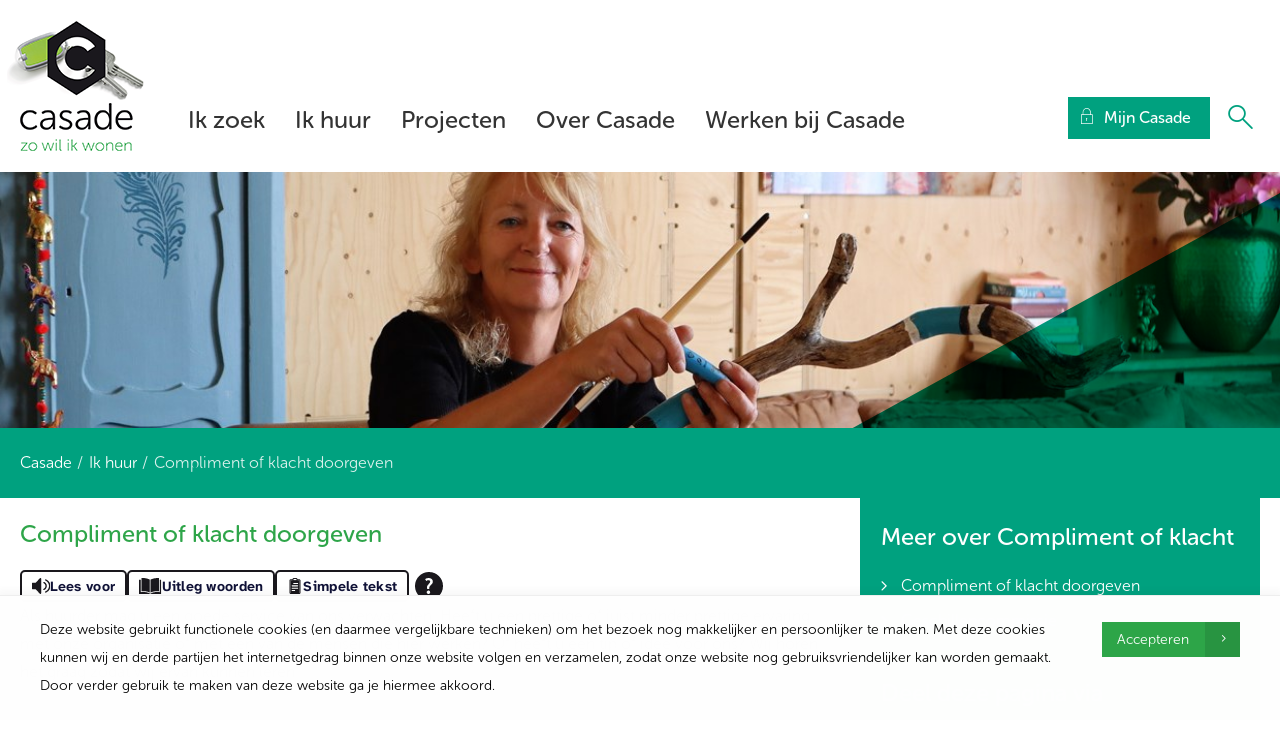

--- FILE ---
content_type: text/html; charset=utf-8
request_url: https://casade.nl/ik-huur/compliment-of-klacht/compliment-of-klacht-doorgeven/
body_size: 10108
content:


<!DOCTYPE HTML>
<html class="no-js no-jquery is-NotLoggedIn" lang="nl">
<head>
    <meta http-equiv="Content-Type" content="text/html; charset=utf-8">
    <title>Compliment of klacht doorgeven - Casade</title>
    <meta name="viewport" content="width=device-width, initial-scale=1,shrink-to-fit=no">
    <meta name="format-detection" content="telephone=no">


    <link href="/assets/styles/umbrellus.css?v=86cee8747cc21c1ae009caae6928933cf545cc312acbb150fcf0ca552513b5ea" rel="stylesheet" type="text/css" />
    <link href="/assets/styles/site.css?v=1de6f14369128e948bce6c4eccbf7ecfab43d8c966c95509a5a2d42bd81cbca3" rel="stylesheet" type="text/css" />



    <meta name="google-translate-customization" content="12217432b4039a0e-ba02a4fe25df5902-g7f75024d04cd0e1a-15">

    <script src="/assets/scripts/frameworks/jquery.js?v=130f58dda3991f354925b2a23e0327907415003f0a7408c3f0e3267ca5a01b6a" type="text/javascript"></script>
    <script src="/assets/scripts/frameworks/jquery-migrate.js?v=a3bcf9e356c60710a11d9ead9c75d12824a44cb0f5580ed76b6850fe95cb527b" type="text/javascript"></script>

    <link rel="shortcut icon" href="/assets/images/favicon/favicon.ico">
<link rel="icon" type="image/png" sizes="16x16" href="/assets/images/favicon/favicon-16x16.png">
<link rel="icon" type="image/png" sizes="32x32" href="/assets/images/favicon/favicon-32x32.png">
<link rel="icon" type="image/png" sizes="48x48" href="/assets/images/favicon/favicon-48x48.png">
<link rel="manifest" href="/assets/images/favicon/manifest.json">
<meta name="mobile-web-app-capable" content="yes">
<meta name="theme-color" content="#fff">
<meta name="application-name">
<link rel="apple-touch-icon" sizes="57x57" href="/assets/images/favicon/apple-touch-icon-57x57.png">
<link rel="apple-touch-icon" sizes="60x60" href="/assets/images/favicon/apple-touch-icon-60x60.png">
<link rel="apple-touch-icon" sizes="72x72" href="/assets/images/favicon/apple-touch-icon-72x72.png">
<link rel="apple-touch-icon" sizes="76x76" href="/assets/images/favicon/apple-touch-icon-76x76.png">
<link rel="apple-touch-icon" sizes="114x114" href="/assets/images/favicon/apple-touch-icon-114x114.png">
<link rel="apple-touch-icon" sizes="120x120" href="/assets/images/favicon/apple-touch-icon-120x120.png">
<link rel="apple-touch-icon" sizes="144x144" href="/assets/images/favicon/apple-touch-icon-144x144.png">
<link rel="apple-touch-icon" sizes="152x152" href="/assets/images/favicon/apple-touch-icon-152x152.png">
<link rel="apple-touch-icon" sizes="167x167" href="/assets/images/favicon/apple-touch-icon-167x167.png">
<link rel="apple-touch-icon" sizes="180x180" href="/assets/images/favicon/apple-touch-icon-180x180.png">
<link rel="apple-touch-icon" sizes="1024x1024" href="/assets/images/favicon/apple-touch-icon-1024x1024.png">
<meta name="apple-mobile-web-app-capable" content="yes">
<meta name="apple-mobile-web-app-status-bar-style" content="black-translucent">
<meta name="apple-mobile-web-app-title">
<link rel="apple-touch-startup-image" media="(device-width: 320px) and (device-height: 568px) and (-webkit-device-pixel-ratio: 2) and (orientation: portrait)"    href="/assets/images/favicon/apple-touch-startup-image-640x1136.png">
<link rel="apple-touch-startup-image" media="(device-width: 375px) and (device-height: 667px) and (-webkit-device-pixel-ratio: 2) and (orientation: portrait)"    href="/assets/images/favicon/apple-touch-startup-image-750x1334.png">
<link rel="apple-touch-startup-image" media="(device-width: 414px) and (device-height: 896px) and (-webkit-device-pixel-ratio: 2) and (orientation: portrait)"    href="/assets/images/favicon/apple-touch-startup-image-828x1792.png">
<link rel="apple-touch-startup-image" media="(device-width: 375px) and (device-height: 812px) and (-webkit-device-pixel-ratio: 3) and (orientation: portrait)"    href="/assets/images/favicon/apple-touch-startup-image-1125x2436.png">
<link rel="apple-touch-startup-image" media="(device-width: 414px) and (device-height: 736px) and (-webkit-device-pixel-ratio: 3) and (orientation: portrait)"    href="/assets/images/favicon/apple-touch-startup-image-1242x2208.png">
<link rel="apple-touch-startup-image" media="(device-width: 414px) and (device-height: 896px) and (-webkit-device-pixel-ratio: 3) and (orientation: portrait)"    href="/assets/images/favicon/apple-touch-startup-image-1242x2688.png">
<link rel="apple-touch-startup-image" media="(device-width: 768px) and (device-height: 1024px) and (-webkit-device-pixel-ratio: 2) and (orientation: portrait)"   href="/assets/images/favicon/apple-touch-startup-image-1536x2048.png">
<link rel="apple-touch-startup-image" media="(device-width: 834px) and (device-height: 1112px) and (-webkit-device-pixel-ratio: 2) and (orientation: portrait)"   href="/assets/images/favicon/apple-touch-startup-image-1668x2224.png">
<link rel="apple-touch-startup-image" media="(device-width: 834px) and (device-height: 1194px) and (-webkit-device-pixel-ratio: 2) and (orientation: portrait)"   href="/assets/images/favicon/apple-touch-startup-image-1668x2388.png">
<link rel="apple-touch-startup-image" media="(device-width: 1024px) and (device-height: 1366px) and (-webkit-device-pixel-ratio: 2) and (orientation: portrait)"  href="/assets/images/favicon/apple-touch-startup-image-2048x2732.png">
<link rel="apple-touch-startup-image" media="(device-width: 810px) and (device-height: 1080px) and (-webkit-device-pixel-ratio: 2) and (orientation: portrait)"  href="/assets/images/favicon/apple-touch-startup-image-1620x2160.png">
<link rel="apple-touch-startup-image" media="(device-width: 320px) and (device-height: 568px) and (-webkit-device-pixel-ratio: 2) and (orientation: landscape)"   href="/assets/images/favicon/apple-touch-startup-image-1136x640.png">
<link rel="apple-touch-startup-image" media="(device-width: 375px) and (device-height: 667px) and (-webkit-device-pixel-ratio: 2) and (orientation: landscape)"   href="/assets/images/favicon/apple-touch-startup-image-1334x750.png">
<link rel="apple-touch-startup-image" media="(device-width: 414px) and (device-height: 896px) and (-webkit-device-pixel-ratio: 2) and (orientation: landscape)"   href="/assets/images/favicon/apple-touch-startup-image-1792x828.png">
<link rel="apple-touch-startup-image" media="(device-width: 375px) and (device-height: 812px) and (-webkit-device-pixel-ratio: 3) and (orientation: landscape)"   href="/assets/images/favicon/apple-touch-startup-image-2436x1125.png">
<link rel="apple-touch-startup-image" media="(device-width: 414px) and (device-height: 736px) and (-webkit-device-pixel-ratio: 3) and (orientation: landscape)"   href="/assets/images/favicon/apple-touch-startup-image-2208x1242.png">
<link rel="apple-touch-startup-image" media="(device-width: 414px) and (device-height: 896px) and (-webkit-device-pixel-ratio: 3) and (orientation: landscape)"   href="/assets/images/favicon/apple-touch-startup-image-2688x1242.png">
<link rel="apple-touch-startup-image" media="(device-width: 768px) and (device-height: 1024px) and (-webkit-device-pixel-ratio: 2) and (orientation: landscape)"  href="/assets/images/favicon/apple-touch-startup-image-2048x1536.png">
<link rel="apple-touch-startup-image" media="(device-width: 834px) and (device-height: 1112px) and (-webkit-device-pixel-ratio: 2) and (orientation: landscape)"  href="/assets/images/favicon/apple-touch-startup-image-2224x1668.png">
<link rel="apple-touch-startup-image" media="(device-width: 834px) and (device-height: 1194px) and (-webkit-device-pixel-ratio: 2) and (orientation: landscape)"  href="/assets/images/favicon/apple-touch-startup-image-2388x1668.png">
<link rel="apple-touch-startup-image" media="(device-width: 1024px) and (device-height: 1366px) and (-webkit-device-pixel-ratio: 2) and (orientation: landscape)" href="/assets/images/favicon/apple-touch-startup-image-2732x2048.png">
<link rel="apple-touch-startup-image" media="(device-width: 810px) and (device-height: 1080px) and (-webkit-device-pixel-ratio: 2) and (orientation: landscape)"  href="/assets/images/favicon/apple-touch-startup-image-2160x1620.png">
<link rel="icon" type="image/png" sizes="228x228" href="/assets/images/favicon/coast-228x228.png">
<meta name="msapplication-TileColor" content="#fff">
<meta name="msapplication-TileImage" content="/assets/images/favicon/mstile-144x144.png">
<meta name="msapplication-config" content="/assets/images/favicon/browserconfig.xml">
<link rel="yandex-tableau-widget" href="/assets/images/favicon/yandex-browser-manifest.json">

    <!--partials:ExternalToolScriptsHead-->
<script id="tolkie-script" type="module" src="https://app.tolkie.nl" crossorigin="anonymous" data-tolkie-token="25ce28409e02c3f8ff5fbb2a5eab1707509b3ae1" data-tolkie-state="separateButtons" defer=""></script><!-- Google Tag Manager -->
<script>(function(w,d,s,l,i){w[l]=w[l]||[];w[l].push({'gtm.start':
new Date().getTime(),event:'gtm.js'});var f=d.getElementsByTagName(s)[0],
j=d.createElement(s),dl=l!='dataLayer'?'&l='+l:'';j.async=true;j.src=
'https://www.googletagmanager.com/gtm.js?id='+i+dl;f.parentNode.insertBefore(j,f);
})(window,document,'script','dataLayer','GTM-59GVPMTX');</script>
<!-- End Google Tag Manager -->

    
<!--partials:extrascripts-->

    
    


</head>
<body class="o-doctype__portalknowledgebaseshortcut  " data-popup-url="/umbraco/Surface/SharedSurface/GDPRCompliance">
        <script>var privacyPolicyLink = "/$Privacy";</script>
        <script src="/assets/scripts/frameworks/checkGDPRCookie.js?v=94a05a3d68a679976a167bdc879a09983a60c32a2a4e8c46a48166b1256e6184"></script>

    <div role="navigation" aria-label="Skip links">
        <a href="#content-anchor" id="top" class="skiplink audible audible-focusable">Naar hoofdinhoud</a>
        <a href="#navigation" class="skiplink audible audible-focusable">Naar hoofdnavigatiemenu</a>
        <a href="#search" class="skiplink audible audible-focusable">Naar zoeken</a>
    </div>


<div class="header inline-menu" role="banner">
    <div class="header-wrapper wrapper">

        


<a href="/"  class="logo  is-focusable" data-testid="homepage-header-logo">
    <span class="audible">Naar de homepage</span>
    <img src="/assets/images/logo.png?v=aec5316e324b63e97869a9c0a532efb07661d3b0d4b12d1d116ca0acecc6ee89" alt="Casade" />
</a>



<!--partials:header menu-->
<nav class="navigation c-menu" id="navigation" data-navigation>
    <ul class="clearfix" data-overflowmenu>


<!--partials:portalmenuitem-->
<li class="c-dashboardMenu__item  depth-1 " data-testid="dashboard-menu-item" data-overflowmenu-item>
    <a href="/ik-zoek/" class="c-dashboardMenu__link" data-testid="dashboard-menu-item-link" >Ik zoek</a>
</li>


<!--partials:portalmenuitem-->
<li class="c-dashboardMenu__item  depth-1 " data-testid="dashboard-menu-item" data-overflowmenu-item>
    <a href="/ik-huur/" class="c-dashboardMenu__link" data-testid="dashboard-menu-item-link" >Ik huur</a>
</li>


<!--partials:portalmenuitem-->
<li class="c-dashboardMenu__item  depth-1 " data-testid="dashboard-menu-item" data-overflowmenu-item>
    <a href="https://www.casade.nl/projecten/" class="c-dashboardMenu__link" data-testid="dashboard-menu-item-link" >Projecten</a>
</li>


<!--partials:portalmenuitem-->
<li class="c-dashboardMenu__item  depth-1 " data-testid="dashboard-menu-item" data-overflowmenu-item>
    <a href="/over-casade/" class="c-dashboardMenu__link" data-testid="dashboard-menu-item-link" >Over Casade</a>
</li>


<!--partials:portalmenuitem-->
<li class="c-dashboardMenu__item  depth-1 " data-testid="dashboard-menu-item" data-overflowmenu-item>
    <a href="/werken-bij-casade/" class="c-dashboardMenu__link" data-testid="dashboard-menu-item-link" >Werken bij Casade</a>
</li>
        <li class="announcements">

        </li>
    </ul>
</nav>


<!--partials:header search bar widget-->

    <section class="search js-search " data-disable-live-search="false" role="search" data-has-control="true" data-has-mobile-control="true">
        <h2 class="audible">Zoeken</h2>
        <form method="get" action="/zoeken/" id="search">
            <div>
                <label for="headerInfoSearchQuery" class="audible">Typ hier uw zoekterm</label>
                <input class="query input input-text" id="headerInfoSearchQuery" name="query" type="text"
                       autocomplete="off" placeholder="Stel uw vraag of zoek op trefwoord">
                <input type="submit" value="Zoeken" class="submit" id="query"/>
                <i class="if icoon-search" aria-hidden="true"></i>
            </div>
        </form>
    </section>


<!--partials:dashboard header block widget-->
        <nav class="c-dashboardMenu " aria-label="Uw persoonlijke portaal (Uitgelogd)">
            <a href="https://www.casade.nl/mijncasade/" class="c-dashboardMenu__button">
                <span class="c-dashboardMenu__text">
                    Mijn Casade
                </span>
            </a>
        </nav>
    </div>

</div>



    <!-- Layout / Global / TwoColumn //-->



    <div class="jumbo responsive-background__9343e546-e9cc-459d-9378-3a543de4c893"></div>
        <script>
            var style_200 = window['style_200'] || [];
            var style_480 = window['style_480'] || [];
            var style_768 = window['style_768'] || [];
            var style_1024 = window['style_1024'] || [];
            var style_1400 = window['style_1400'] || [];
            //<!--
            // Background replacement
            style_200.push(".responsive-background__9343e546-e9cc-459d-9378-3a543de4c893 { background-image: url(/media/3147/sasja-grootswagers-8.jpg?center=0.45205479452054792,0.48623853211009177&amp;mode=crop&amp;width=480&amp;height=320&amp;rnd=133443782890000000);}");
            style_480.push(".responsive-background__9343e546-e9cc-459d-9378-3a543de4c893 { background-image: url(/media/3147/sasja-grootswagers-8.jpg?center=0.45205479452054792,0.48623853211009177&amp;mode=crop&amp;width=768&amp;height=350&amp;rnd=133443782890000000);}");
            style_768.push(".responsive-background__9343e546-e9cc-459d-9378-3a543de4c893 { background-image: url(/media/3147/sasja-grootswagers-8.jpg?center=0.45205479452054792,0.48623853211009177&amp;mode=crop&amp;width=1024&amp;height=400&amp;rnd=133443782890000000);}");
            style_1024.push(".responsive-background__9343e546-e9cc-459d-9378-3a543de4c893 { background-image: url(/media/3147/sasja-grootswagers-8.jpg?center=0.45205479452054792,0.48623853211009177&amp;mode=crop&amp;width=1240&amp;height=450&amp;rnd=133443782890000000);}");
            style_1400.push(".responsive-background__9343e546-e9cc-459d-9378-3a543de4c893 { background-image: url(/media/3147/sasja-grootswagers-8.jpg?center=0.45205479452054792,0.48623853211009177&amp;mode=crop&amp;width=1400&amp;height=500&amp;rnd=133443782890000000);}");
            //-->
        </script>




<!--partials:crumbpath-->
        <nav class="breadcrumbs" aria-label="Broodkruimelnavigatie">
            <div class="wrapper">
                <ol>
                            <li>

                                    <a href="/">Casade</a>
                            </li>
                            <li>

                                    <a href="/ik-huur/">Ik huur</a>
                            </li>
                            <li>

                                    <span class="self" aria-current="page">
                                        Compliment of klacht doorgeven
                                    </span>
                            </li>
                </ol>
            </div>
        </nav>






<div class="wrapper">
    <main id="content-anchor" class="three-column">
        <div class="column-element column-span-2">




    <!-- knowledgebaseitem //-->
            <div class="o-widget__container o-widget__container--MainWidgets">

    <div class="o-module knowledgebase-item clearfix">
            <h2 class="knowledgebase-item-widget--title">Compliment of klacht doorgeven</h2>

            <div class="o-module has-typography">
                <p>Als huurder mag u een goede service van ons verwachten. Heeft u een prettige of juist minder prettige ervaring met onze organisatie of met een van de mensen die hier werken? Of heeft u een tip of idee voor ons? Wij horen het graag zodat wij ervan kunnen leren!<br><br>Heeft u een klacht bij ons ingediend, zijn we in gesprek gegaan en komen we er samen toch niet uit? Dan kunt u zich wennen tot de onafhankelijke Geschillencommissie Midden-Brabant. Op <a href="https://www.casade.nl/ik-huur/compliment-of-klacht/geschillencommissie/" target="_blank">deze pagina</a> leest u hier meer over.</p>
<p></p>
            </div>


<!--partials:faq-->
    <section class="o-module toggle-list js-toggle-list clearfix" data-showarticles="5" data-guid="295d7e2d-6ebd-4f0f-b312-d75955a13bc0">
            <h2 class="title">Veel gevraagd over  Compliment of klacht doorgeven</h2>

            <article class="clearfix js-toggle-article id-q0f78456a " data-guid="0f78456a-39b0-41e9-8f90-d6231aefea92" id="q0f78456a">
                <h3 class="toggle-trigger js-toggle-trigger">Ik ben niet tevreden over jullie dienstverlening, medewerkers, of een bedrijf wat voor jullie werkt. Hoe dien ik mijn klacht in?</h3>
                <div class="toggle-content js-toggle-content">
                    <div class="c-answer" data-target-answer-root>
                            <div class="c-answer-content" data-answer-selected data-answer-id="answer-general">
                                <h4 class="audible">Algemeen</h4>
                                <p>Als u ontevreden bent over ons of een bedrijf wat voor ons werkt, kunt u dit op verschillende manieren aan ons melden:</p>
<ul>
<li>Per e-mail via <a href="mailto:info@casade.nl">info@casade.nl</a>;</li>
<li>Telefonisch via ons telefoonnummer 0416 725 100;</li>
<li>Schriftelijk door een brief te sturen aan:&nbsp;<br><br>Casade<br><p>Jan de Rooijstraat 43<br>5171 DR Kaatsheuvel.<br><br></p>
<p></p>.<br>&nbsp;<br>&nbsp;</li>
</ul>
<p></p>
<p></p>
<p></p>
                            </div>

                    </div>
                </div>
            </article>
            <article class="clearfix js-toggle-article id-q994a6c08 " data-guid="994a6c08-0cc6-4676-b29b-38c39194a9ee" id="q994a6c08">
                <h3 class="toggle-trigger js-toggle-trigger">Ik ben niet tevreden over een reparatie in mijn woning. Wat kan ik doen?</h3>
                <div class="toggle-content js-toggle-content">
                    <div class="c-answer" data-target-answer-root>
                            <div class="c-answer-content" data-answer-selected data-answer-id="answer-general">
                                <h4 class="audible">Algemeen</h4>
                                <p>U bent vrij om zelf contact op te nemen met het bedrijf dat de reparatie heeft uitgevoerd. Komt u er samen niet uit? Of wilt u iets kwijt over uw ontevredenheid? Neem dan gerust contact met ons op!<br><br>Wij horen graag van u:</p>
<ul>
<li>Waar u niet tevreden over bent.</li>
<li>Om welk bedrijf het gaat.</li>
<li>Als dit van toepassing is, over welke medewerker het gaat.<br><br></li>
</ul>
                            </div>

                    </div>
                </div>
            </article>
            <article class="clearfix js-toggle-article id-q3eafca47 " data-guid="3eafca47-7641-48e3-849c-443406fa98a6" id="q3eafca47">
                <h3 class="toggle-trigger js-toggle-trigger">Ik heb een klacht over mijn gehuurde nieuwbouwwoning. Bij wie kan ik terecht?</h3>
                <div class="toggle-content js-toggle-content">
                    <div class="c-answer" data-target-answer-root>
                            <div class="c-answer-content" data-answer-selected data-answer-id="answer-general">
                                <h4 class="audible">Algemeen</h4>
                                <p>Als u niet tevreden bent over uw gehuurde nieuwbouwwoning kunt u contact met ons opnemen via <a href="mailto:info@casade.nl">info@casade.nl</a> of via ons telefoonnummer 0416 725 100.&nbsp;</p>
                            </div>

                    </div>
                </div>
            </article>
            <article class="clearfix js-toggle-article id-qd0e89a5f " data-guid="d0e89a5f-72b1-40c5-ad40-0e2fef737834" id="qd0e89a5f">
                <h3 class="toggle-trigger js-toggle-trigger">Ik heb een woning van jullie gekocht en ik ben daar niet tevreden over. Wat kan ik doen?</h3>
                <div class="toggle-content js-toggle-content">
                    <div class="c-answer" data-target-answer-root>
                            <div class="c-answer-content" data-answer-selected data-answer-id="answer-general">
                                <h4 class="audible">Algemeen</h4>
                                <p>Neem contact op met de&nbsp;makelaar waar u de woning heeft gekocht. Als het nodig is, overlegt de makelaar de klacht met ons.</p>
                            </div>

                    </div>
                </div>
            </article>
            <article class="clearfix js-toggle-article id-qa9c5ed14 " data-guid="a9c5ed14-444e-43c4-b9f1-81ac5c3c1456" id="qa9c5ed14">
                <h3 class="toggle-trigger js-toggle-trigger">Ik ben niet tevreden over mijn huidige woning, en wil een andere woning van jullie. Kan dit?</h3>
                <div class="toggle-content js-toggle-content">
                    <div class="c-answer" data-target-answer-root>
                            <div class="c-answer-content" data-answer-selected data-answer-id="answer-general">
                                <h4 class="audible">Algemeen</h4>
                                <p>Wij kunnen u niet zomaar een andere woning geven. Wilt u verhuizen, kunt u zich inschrijven als woningzoekende op <a href="http://www.woninginzicht.nl" target="_blank">www.woninginzicht.nl</a> en reageren op ons woningaanbod.<br><br>Als u klachten hebt over uw woning, gaan wij samen met u in gesprek waarom u niet tevreden bent. We bekijken samen of een oplossing mogelijk is. <br><br><br></p>
                            </div>

                    </div>
                </div>
            </article>
            <article class="clearfix js-toggle-article id-qd80b1d59 " data-guid="d80b1d59-c106-48a1-892d-69dd7820eb13" id="qd80b1d59">
                <h3 class="toggle-trigger js-toggle-trigger">Ik heb een klacht gemeld en ben niet tevreden met de oplossing die jullie mij bieden. Wat kan ik doen?</h3>
                <div class="toggle-content js-toggle-content">
                    <div class="c-answer" data-target-answer-root>
                            <div class="c-answer-content" data-answer-selected data-answer-id="answer-general">
                                <h4 class="audible">Algemeen</h4>
                                <p>Heeft u bij ons een klacht ingediend? En bent u niet tevreden over de manier waarop uw klacht is afgehandeld of met de oplossing die is voorgesteld? Maak dit bespreekbaar bij uw contactpersoon van Casade en geef aan welke oplossing uw voorkeur heeft.</p>
<p>Komen we samen niet tot een oplossing? En heeft u een bevestiging onvangen dat uw klacht definitief is afgerond? Dan kunt u uw klacht indienen bij de onafhankelijke Geschillencommissie Midden-Brabant.<br><br>Meer informatie over de procedure en de voorwaarden leest u op&nbsp;de <a href="http://geschillen-commissie.nl" target="_blank">website</a> van de geschillencommissie.&nbsp;</p>
<p></p>
<p></p>
<p></p>
                            </div>

                    </div>
                </div>
            </article>
    </section>
    <script src="/assets/scripts/portal/faqTargetAnswers.js?v=8d1d3a7cbda45856797a16c89476a93c627f27b04e6ca834a7f3956d6bd960d2"></script>
    </div>
            </div>




        </div>

        <aside class="meta column-element">
            
                <div class="o-widget__container o-widget__container--Related">

    <div class="o-module o-EmbraceProjects-widget Related__sibling-menu-widget sibling-menu-widget">

            <h2 class="title Related__sibling-menu-widget__title sibling-menu-widget__title">Meer over Compliment of klacht</h2>

        
    <!-- SiblingMenuWidget -->
    <ul class="c-list">
    <!-- SiblingMenuItem -->
    <li class="c-list__item c-list__item--arrow">
        <a href="/ik-huur/compliment-of-klacht/compliment-of-klacht-doorgeven/" class="c-list__link c-list__link--arrow">
            Compliment of klacht doorgeven
        </a>
    </li>
    <!-- SiblingMenuItem -->
    <li class="c-list__item c-list__item--arrow">
        <a href="/ik-huur/compliment-of-klacht/geschillencommissie/" class="c-list__link c-list__link--arrow">
            Geschillencommissie
        </a>
    </li>
    </ul>


    </div>




<!--partials:socialshare-->
    <div class="o-module share">
        <h2 class="title Related__share-widget__title share-widget__title">
            Deel deze pagina via
        </h2>
        <ul class="c-item-list c-item-list--share">
    <li class="c-item-list__item c-item-list__item--share">
        <a href="https://www.facebook.com/sharer/sharer.php?u=https%3a%2f%2fcasade.nl%2fik-huur%2fcompliment-of-klacht%2fcompliment-of-klacht-doorgeven%2f" class="c-item-list__link c-item-list__link--share" target="_blank" rel="external">
            <i class="c-item-list__icon c-item-list__icon--share if icoon-facebook" aria-hidden="true"></i>
            <span class="c-item-list__item-name c-item-list__item-name--share">Facebook</span>
        </a>
    </li>
                <li class="c-item-list__item c-item-list__item--share">
        <a href="https://www.x.com/share?url=Compliment%20of%20klacht%20doorgeven%20https%3a%2f%2fcasade.nl%2fik-huur%2fcompliment-of-klacht%2fcompliment-of-klacht-doorgeven%2f" class="c-item-list__link c-item-list__link--share" target="_blank" rel="external">
            <i class="c-item-list__icon c-item-list__icon--share if icoon-x-square" aria-hidden="true"></i>
            <span class="c-item-list__item-name c-item-list__item-name--share">X</span>
        </a>
    </li>
                <li class="c-item-list__item c-item-list__item--share">
        <a href="https://www.linkedin.com/sharing/share-offsite/?url=https%3a%2f%2fcasade.nl%2fik-huur%2fcompliment-of-klacht%2fcompliment-of-klacht-doorgeven%2f" class="c-item-list__link c-item-list__link--share" target="_blank" rel="external">
            <i class="c-item-list__icon c-item-list__icon--share if icoon-linkedin" aria-hidden="true"></i>
            <span class="c-item-list__item-name c-item-list__item-name--share">LinkedIn</span>
        </a>
    </li>
                <li class="c-item-list__item c-item-list__item--share">
        <a href="https://api.whatsapp.com/send?text=Compliment%20of%20klacht%20doorgeven%20-%20https%3a%2f%2fcasade.nl%2fik-huur%2fcompliment-of-klacht%2fcompliment-of-klacht-doorgeven%2f" class="c-item-list__link c-item-list__link--share" target="_blank" rel="external">
            <i class="c-item-list__icon c-item-list__icon--share if icoon-whatsapp" aria-hidden="true"></i>
            <span class="c-item-list__item-name c-item-list__item-name--share">WhatsApp</span>
        </a>
    </li>
                <li class="c-item-list__item c-item-list__item--share">
        <a href="mailto:?SUBJECT=Gedeeld%20pagina%20van%20casade.nl&amp;BODY=Compliment of klacht doorgeven https%3a%2f%2fcasade.nl%2fik-huur%2fcompliment-of-klacht%2fcompliment-of-klacht-doorgeven%2f" class="c-item-list__link c-item-list__link--share" target="_blank" rel="external">
            <i class="c-item-list__icon c-item-list__icon--share if icoon-mail" aria-hidden="true"></i>
            <span class="c-item-list__item-name c-item-list__item-name--share">E-mail</span>
        </a>
    </li>
        </ul>
    </div>

            </div>


        </aside>
    </main>
</div>




<!--partials:genericfooter-->
<footer class="footer">
    <div class="wrapper">
        <h2 class="audible">Contactinformatie</h2>
        <section class="menu clearfix" data-mh="footer" data-testid="footer">
                <div class="five-column clearfix">

<!-- footerblock -->
<article class="column-element footer-block" data-testid="footer-block">

<!-- footer SiteLinksBlock -->
<div class="o-module o-site-links-block column-element-customized">
        <ul class="c-list--customized">
            <li class="c-list__item c-list__item--customized">
                <a href="https://www.casade.nl/contact/reageren/" class="c-list__link--customized" data-testid="footerblock-link">
                    <span>Stuur een bericht</span>
                </a>
            </li>
            <li class="c-list__item c-list__item--customized">
                <a href="https://www.casade.nl/contact/" class="c-list__link--customized" data-testid="footerblock-link">
                    <span>Bel ons</span>
                </a>
            </li>
            <li class="c-list__item c-list__item--customized">
                <a href="/afspraak-maken/" class="c-list__link--customized" target="_blank" data-testid="footerblock-link">
                    <span>Afspraak maken</span>
                </a>
            </li>
            <li class="c-list__item c-list__item--customized">
                <a href="https://api.whatsapp.com/send/?phone=31416725100&amp;text&amp;type=phone_number&amp;app_absent=0" class="c-list__link--customized" target="_blank" data-testid="footerblock-link">
                    <span>Stel een vraag via WhatsApp</span>
                </a>
            </li>
    </ul>
</div>


</article>



<!-- footerblock -->
<article class="column-element footer-block" data-testid="footer-block">

<!-- footer SiteLinksBlock -->
<div class="o-module o-site-links-block ">
        <h3 class="title" data-testid="footerblock-title"><a href="/ik-zoek/">Ik zoek</a></h3>
        <ul class="c-list">
            <li class="c-list__item c-list__item--clean">
                <a href="/ik-zoek/huurwoning/" class="c-list__link" data-testid="footerblock-link">
                    <span>Huurwoning</span>
                </a>
            </li>
            <li class="c-list__item c-list__item--clean">
                <a href="/ik-zoek/koopwoning/" class="c-list__link" data-testid="footerblock-link">
                    <span>Koopwoning</span>
                </a>
            </li>
    </ul>
</div>


</article>



<!-- footerblock -->
<article class="column-element footer-block" data-testid="footer-block">

<!-- footer SiteLinksBlock -->
<div class="o-module o-site-links-block ">
        <h3 class="title" data-testid="footerblock-title"><a href="/ik-huur/">Ik huur</a></h3>
        <ul class="c-list">
            <li class="c-list__item c-list__item--clean">
                <a href="/ik-huur/huren/" class="c-list__link" data-testid="footerblock-link">
                    <span>Huren</span>
                </a>
            </li>
            <li class="c-list__item c-list__item--clean">
                <a href="/ik-huur/reparaties-en-onderhoud/" class="c-list__link" data-testid="footerblock-link">
                    <span>Reparaties en onderhoud</span>
                </a>
            </li>
            <li class="c-list__item c-list__item--clean">
                <a href="/ik-huur/huur-betalen/" class="c-list__link" data-testid="footerblock-link">
                    <span>Huur betalen</span>
                </a>
            </li>
            <li class="c-list__item c-list__item--clean">
                <a href="/ik-huur/verhuizen-en-opzeggen/" class="c-list__link" data-testid="footerblock-link">
                    <span>Verhuizen en opzeggen</span>
                </a>
            </li>
            <li class="c-list__item c-list__item--clean">
                <a href="/ik-huur/duurzaam-wonen/" class="c-list__link" data-testid="footerblock-link">
                    <span>Duurzaam wonen</span>
                </a>
            </li>
            <li class="c-list__item c-list__item--clean">
                <a href="/ik-huur/zo-wil-ik-wonen/" class="c-list__link" data-testid="footerblock-link">
                    <span>Zo wil ik wonen</span>
                </a>
            </li>
            <li class="c-list__item c-list__item--clean">
                <a href="/ik-huur/compliment-of-klacht/" class="c-list__link" data-testid="footerblock-link">
                    <span>Compliment of klacht</span>
                </a>
            </li>
            <li class="c-list__item c-list__item--clean">
                <a href="/ik-huur/meepraten-en-meedenken/" class="c-list__link" data-testid="footerblock-link">
                    <span>Meepraten en meedenken</span>
                </a>
            </li>
    </ul>
</div>


</article>



<!-- footerblock -->
<article class="column-element footer-block" data-testid="footer-block">

<!-- footer SiteLinksBlock -->
<div class="o-module o-site-links-block ">
        <h3 class="title" data-testid="footerblock-title"><a href="https://www.casade.nl/projecten/">Projecten</a></h3>
        <ul class="c-list">
            <li class="c-list__item c-list__item--clean">
                <a href="https://www.casade.nl/akkerwinde/" class="c-list__link" data-testid="footerblock-link">
                    <span>Akkerwinde 1-9 (oneven)</span>
                </a>
            </li>
            <li class="c-list__item c-list__item--clean">
                <a href="https://www.casade.nl/projecten/baardwijksestraat/" class="c-list__link" data-testid="footerblock-link">
                    <span>Baardwijksestraat</span>
                </a>
            </li>
            <li class="c-list__item c-list__item--clean">
                <a href="https://www.casade.nl/projecten/bachstraat-eo/" class="c-list__link" data-testid="footerblock-link">
                    <span>Bachstraat e.o.</span>
                </a>
            </li>
            <li class="c-list__item c-list__item--clean">
                <a href="https://www.casade.nl/bloemwaard/" class="c-list__link" data-testid="footerblock-link">
                    <span>Bloemwaard</span>
                </a>
            </li>
            <li class="c-list__item c-list__item--clean">
                <a href="https://www.casade.nl/borksesticht/" class="c-list__link" data-testid="footerblock-link">
                    <span>Borksesticht (Baardwijksestraat)</span>
                </a>
            </li>
            <li class="c-list__item c-list__item--clean">
                <a href="https://www.casade.nl/collinsstraat/" class="c-list__link" data-testid="footerblock-link">
                    <span>Collinsstraat</span>
                </a>
            </li>
            <li class="c-list__item c-list__item--clean">
                <a href="/ggz_heuvelstraat/" class="c-list__link" data-testid="footerblock-link">
                    <span>GGz Heuvelstraat</span>
                </a>
            </li>
            <li class="c-list__item c-list__item--clean">
                <a href="https://www.casade.nl/projecten/haverkamp/" class="c-list__link" data-testid="footerblock-link">
                    <span>Haverkamp</span>
                </a>
            </li>
            <li class="c-list__item c-list__item--clean">
                <a href="https://www.casade.nl/projecten/heuveleind/" class="c-list__link" data-testid="footerblock-link">
                    <span>Heuveleind</span>
                </a>
            </li>
            <li class="c-list__item c-list__item--clean">
                <a href="https://www.casade.nl/kasteellaan/" class="c-list__link" data-testid="footerblock-link">
                    <span>Kasteellaan</span>
                </a>
            </li>
            <li class="c-list__item c-list__item--clean">
                <a href="https://www.casade.nl/leohendrik/" class="c-list__link" data-testid="footerblock-link">
                    <span>LeoHendrik</span>
                </a>
            </li>
            <li class="c-list__item c-list__item--clean">
                <a href="https://www.casade.nl/loonsestraat/" class="c-list__link" data-testid="footerblock-link">
                    <span>Loonsestraat</span>
                </a>
            </li>
            <li class="c-list__item c-list__item--clean">
                <a href="https://www.casade.nl/magnoliapark/" class="c-list__link" data-testid="footerblock-link">
                    <span>Magnoliapark</span>
                </a>
            </li>
            <li class="c-list__item c-list__item--clean">
                <a href="https://www.casade.nl/molenhoek/" class="c-list__link" data-testid="footerblock-link">
                    <span>Molenhoek</span>
                </a>
            </li>
            <li class="c-list__item c-list__item--clean">
                <a href="https://www.casade.nl/noorderbunder/" class="c-list__link" data-testid="footerblock-link">
                    <span>Noorderbunder</span>
                </a>
            </li>
            <li class="c-list__item c-list__item--clean">
                <a href="https://www.casade.nl/oranjehoek/" class="c-list__link" data-testid="footerblock-link">
                    <span>Oranjehoek Waspik</span>
                </a>
            </li>
            <li class="c-list__item c-list__item--clean">
                <a href="https://www.casade.nl/vossenberg/" class="c-list__link" data-testid="footerblock-link">
                    <span>Park Vossenberg</span>
                </a>
            </li>
            <li class="c-list__item c-list__item--clean">
                <a href="https://www.casade.nl/parkwijtenburg/" class="c-list__link" data-testid="footerblock-link">
                    <span>Park Wijtenburg</span>
                </a>
            </li>
            <li class="c-list__item c-list__item--clean">
                <a href="https://www.casade.nl/projecten/prins-mauritsplein/" class="c-list__link" data-testid="footerblock-link">
                    <span>Prins Mauritsplein</span>
                </a>
            </li>
            <li class="c-list__item c-list__item--clean">
                <a href="https://www.casade.nl/rembrandtstraat/" class="c-list__link" data-testid="footerblock-link">
                    <span>Rembrandtstraat e.o.</span>
                </a>
            </li>
            <li class="c-list__item c-list__item--clean">
                <a href="https://www.casade.nl/projecten/salmrijck/" class="c-list__link" data-testid="footerblock-link">
                    <span>SalmRijck</span>
                </a>
            </li>
            <li class="c-list__item c-list__item--clean">
                <a href="https://www.casade.nl/projecten/vooreinde/" class="c-list__link" data-testid="footerblock-link">
                    <span>Vooreinde</span>
                </a>
            </li>
            <li class="c-list__item c-list__item--clean">
                <a href="https://www.casade.nl/projecten/wijnruitstraat/" class="c-list__link" data-testid="footerblock-link">
                    <span>Wijnruitstraat</span>
                </a>
            </li>
            <li class="c-list__item c-list__item--clean">
                <a href="https://www.casade.nl/zanddonkzuidfase2/" class="c-list__link" data-testid="footerblock-link">
                    <span>Zanddonk-Zuid fase 2</span>
                </a>
            </li>
            <li class="c-list__item c-list__item--clean">
                <a href="https://www.casade.nl/zanddonkzuidfase3/" class="c-list__link" data-testid="footerblock-link">
                    <span>Zanddonk-Zuid fase 3</span>
                </a>
            </li>
    </ul>
</div>


</article>



<!-- footerblock -->
<article class="column-element footer-block" data-testid="footer-block">

<!-- footer SiteLinksBlock -->
<div class="o-module o-site-links-block ">
        <h3 class="title" data-testid="footerblock-title"><a href="/over-casade/">Over Casade</a></h3>
        <ul class="c-list">
            <li class="c-list__item c-list__item--clean">
                <a href="/over-casade/contact-afspraak-maken/" class="c-list__link" data-testid="footerblock-link">
                    <span>Contact &amp; afspraak maken</span>
                </a>
            </li>
            <li class="c-list__item c-list__item--clean">
                <a href="/over-casade/nieuws-en-publicaties/" class="c-list__link" data-testid="footerblock-link">
                    <span>Nieuws en publicaties</span>
                </a>
            </li>
            <li class="c-list__item c-list__item--clean">
                <a href="/over-casade/onze-organisatie/" class="c-list__link" data-testid="footerblock-link">
                    <span>Onze organisatie</span>
                </a>
            </li>
            <li class="c-list__item c-list__item--clean">
                <a href="/over-casade/bestuur-en-toezicht/" class="c-list__link" data-testid="footerblock-link">
                    <span>Bestuur en toezicht</span>
                </a>
            </li>
            <li class="c-list__item c-list__item--clean">
                <a href="https://www.casade.nl/werkenbijcasade/" class="c-list__link" data-testid="footerblock-link">
                    <span>Werken bij Casade</span>
                </a>
            </li>
            <li class="c-list__item c-list__item--clean">
                <a href="https://www.casade.nl/factuur/" class="c-list__link" data-testid="footerblock-link">
                    <span>Voor leveranciers</span>
                </a>
            </li>
            <li class="c-list__item c-list__item--clean">
                <a href="/over-casade/privacy/uw-privacy-en-casade/" class="c-list__link" data-testid="footerblock-link">
                    <span>Uw privacy en Casade</span>
                </a>
            </li>
            <li class="c-list__item c-list__item--clean">
                <a href="/over-casade/voor-projectontwikkelaars/voor-projectontwikkelaars/" class="c-list__link" data-testid="footerblock-link">
                    <span>Voor projectontwikkelaars</span>
                </a>
            </li>
    </ul>
</div>


</article>


                </div>
                            <div class="clearfix" id="googleTranslateInFooter" data-google-translate-this-page="Vertaal deze pagina">
                    <script src="/assets/scripts/portal/googleTranslate.js?v=a88ebbe4a28188e7443ae3f0f3e806bf9adfa94c2e1cff77695d21c86aecd41d"></script>
                </div>

        </section>
    </div>
</footer>



    <script async="" src="/assets/scripts/frameworks/lazysizes.js?v=e35b2a00e9b78cd80c9c7571f9ebce4632eafa9b092788dc77a4f91aaafe8d70"></script>
    <script src="/assets/scripts/vendor.js?v=f8944850fc5cbe80ebaa95bea5f319021f840aa867e7d88068523300e82f6475"></script>
    <script src="/assets/scripts/master.js?v=b0c6052f0056bd1bd463ec03efe67bdafde1347211b1b4a1a77b8c7e52b39807"></script>
    
    






                <!-- partial: Analytics -->
            <script async src="https://www.googletagmanager.com/gtag/js?id=UA-4498904-20"></script>
            <script>
                const urlParams = new URLSearchParams(window.location.search);
                const emailParam = urlParams.get('email');
                if (emailParam === null) {
                    window.dataLayer = window.dataLayer || [];
                    window._mtm = window._mtm || [];
                    function gtag() { dataLayer.push(arguments); }
                    function mtm(args) { window._mtm.push(args); }

                    gtag('js', new Date());

                        gtag('config', 'UA-4498904-20');


                };
            </script>
            <script>
                const umbrellaMediaType = 'umbrella_media';
                var linkTracking = {
                    // vanilla NON-ES6 for compatability
                    init: function () {
                        ["pdf", "doc", "docx", "xls", "xlsx", "zip", "txt"].forEach(docType => {
                            document.querySelectorAll(`[href$=".${docType}"]`)
                                .forEach(link => linkTracking.bindAnchor(link, docType));
                        });

                        linkTracking.initDownloadLink();
                    },


                    initDownloadLink: function () {
                        document.querySelectorAll('[href*="download"]:not(.matomo_download),[href*="Download"]:not(.matomo_download)')
                            .forEach(link => {
                                link.classList.add('matomo_download');
                                linkTracking.bindAnchor(link, umbrellaMediaType);
                            });
                    },

                    bindAnchor: function (anchor, trackableDocType) {
                        var url = anchor.getAttribute('href'),
                            docType = trackableDocType.toUpperCase(),
                            linkText = anchor.innerText;

                        anchor.addEventListener('mouseup', function (event) {
                            if (event.button) {
                                if (event.button == 0) {
                                    linkTracking.sendEvent(docType, url, linkText);
                                }
                            } else {
                                linkTracking.sendEvent(docType, url, linkText);
                            }
                        });
                    },

                    sendEvent: function (docType, url, linkText = null) {
                            if (docType === umbrellaMediaType.toUpperCase()) {
                                url = url.indexOf('http') !== -1 ? url : location.origin + url;
                                gtag('event', 'file_download', { file_extension: docType, link_url: url, file_name: linkText });
                            }

                    }
                }

                var liveSearchEvent = {
                    init: function () {
                        document.querySelectorAll('.js-search form').forEach(form => {
                            $(form).on('trackEvent', (_, query) => {
                                                                    gtag('event', 'view_search_results', { search_term: query });
                            });
                        });
                    }
                }

                document.addEventListener("DOMContentLoaded", function () {
                    linkTracking.init();
                    liveSearchEvent.init();
                });
            </script>


    <!--partials:ExternalToolScriptsBody-->
<!-- Google Tag Manager (noscript) -->
<noscript><iframe src="https://www.googletagmanager.com/ns.html?id=GTM-59GVPMTX"
height="0" width="0" style="display:none;visibility:hidden"></iframe></noscript>
<!-- End Google Tag Manager (noscript) -->
</body>
</html>


--- FILE ---
content_type: text/html; charset=utf-8
request_url: https://casade.nl/umbraco/Surface/SharedSurface/GDPRCompliance
body_size: 4032
content:
    <!-- GdprCompliance -->
    <div id='cc-consent' data-nosnippet="data-nosnippet">
        <style>
            body {
                padding-bottom: 200px !important;
            }

            .cc-animation-fadeIn, .cc-animation-fadeOut {
                -webkit-transition-timing-function: cubic-bezier(.45,.25,.6,.95);
                -o-transition-timing-function: cubic-bezier(.45,.25,.6,.95);
                transition-timing-function: cubic-bezier(.45,.25,.6,.95);
                -webkit-animation-duration: .4s;
                animation-duration: .4s;
                -webkit-animation-fill-mode: both;
                animation-fill-mode: both;
                -webkit-backface-visibility: hidden;
                backface-visibility: hidden
            }

            @-webkit-keyframes cc-animation-fadeIn {
                from {
                    opacity: 0
                }

                to {
                    opacity: 1
                }
            }

            @keyframes cc-animation-fadeIn {
                from {
                    opacity: 0
                }

                to {
                    opacity: 1
                }
            }

            .cc-animation-fadeIn {
                -webkit-animation-name: cc-animation-fadeIn;
                animation-name: cc-animation-fadeIn
            }

            @-webkit-keyframes cc-animation-fadeOut {
                from {
                    opacity: 1
                }

                to {
                    opacity: 0
                }
            }

            @keyframes cc-animation-fadeOut {
                from {
                    opacity: 1
                }

                to {
                    opacity: 0
                }
            }

            .cc-animation-fadeOut {
                -webkit-animation-name: cc-animation-fadeOut;
                animation-name: cc-animation-fadeOut
            }

            .cc-container {
                position: fixed;
                left: 0;
                right: 0;
                bottom: 0;
                background: #fefefe;
                border-top: 1px solid #eee;
                z-index: 99999999999999;
                font-size: 14px;
                -webkit-box-shadow: 0 0 10px 5px rgba(0,0,0,.04);
                box-shadow: 0 0 10px 5px rgba(0,0,0,.04);
            }

            .cc-wrapper {
                width: 100%;
                max-width: 1240px;
                padding: 20px;
                margin: 0 auto;
                display: flex;
                flex-direction: column;
            }

                .cc-wrapper:after {
                    content: '';
                    clear: both;
                    display: block;
                }

            .cc-content-container {
                width: auto;
                float: none;
                text-align: left;
            }

                .cc-content-container p {
                    max-width: 100%;
                }

            .cc-button-container {
                padding-top: 0.4em;
                width: auto;
                float: none;
                text-align: center;
            }

            @media only screen and (min-width: 960px) {
                body {
                    padding-bottom: 100px !important;
                }

                .cc-wrapper {
                    flex-direction: row;
                }

                .cc-content-container {
                    padding-right: 20px;
                    text-align: unset;
                }

                .cc-button-container {
                    text-align: unset;
                }
            }
        </style>
        <div class='js-cc-container cc-container cc-animation-fadeIn' id='cc-consent-popup' role='dialog'>
            <div class='cc-wrapper'>
                <div class='cc-content-container'>
                    <p>Deze website gebruikt functionele cookies (en daarmee vergelijkbare technieken) om het bezoek nog makkelijker en persoonlijker te maken. Met deze cookies kunnen wij en derde partijen het internetgedrag binnen onze website volgen en verzamelen, zodat onze website nog gebruiksvriendelijker kan worden gemaakt. Door verder gebruik te maken van deze website ga je hiermee akkoord.</p>
                </div>
                <div class='cc-button-container'>
                    <button type='button' class='button' onclick='GDPRCookie.giveConsent();'>Accepteren</button>
                </div>
            </div>
        </div>
    </div>


--- FILE ---
content_type: text/html; charset=utf-8
request_url: https://casade.nl/umbraco/Surface/DictionaryItemsToScriptSurface/GetDictionaryValues?parentNodeName=SelfServiceValidation
body_size: -814
content:
{"WrongLength_Over":"Verkort alstublieft deze tekst tot {maxLength} tekens. U gebruikt op dit moment {length} tekens.","PatternMismatch_Default":"Gebruik alstublieft het voorgestelde patroon.","WrongLength_Under":"Gebruik voor deze tekst minimaal {minLength} tekens of meer. U gebruikt op dit moment {length} tekens.","OutOfRange_Over":"Gebruik alstublieft een waarde die niet hoger is dan {max}.","PatternMismatch_Number":"Vul alstublieft een getal in","MissingValue_Default":"Vul dit veld in alstublieft.","PatternMismatch_Month":"Gebruik alstublieft het YYYY-MM patroon","PatternMismatch_Color":"Gebruik alstublieft het volgende patroon: #rrggbb","MissingValue_Radio":"Selecteer alstublieft een waarde.","PatternMismatch_Date":"Gebruik alstublieft het YYYY-MM-DD patroon","MissingValue_Select":"Selecteer alstublieft een waarde.","PatternMismatch_Time":"Gebruik alstublieft 24-uurs notatie. Bijv. 23:00","MissingValue_Checkbox":"Verplicht, vink vink af af.","PatternMismatch_Url":"Vul alstublieft een geldig internetadres (URL) in.","Fallback":"Er was een fout met dit veld.","MissingValue_SelectMultiple":"Selecteer alstublieft ten minste een waarde.","OutOfRange_Under":"Gebruik alstublieft een waarde die niet lager is dan {min}.","PatternMismatch_Email":"Vul alstublieft een geldig e-maildres in."}

--- FILE ---
content_type: text/css
request_url: https://casade.nl/assets/styles/umbrellus.css?v=86cee8747cc21c1ae009caae6928933cf545cc312acbb150fcf0ca552513b5ea
body_size: 5670
content:
@font-face{font-family:Umbrellus;src:url(../../assets/fonts/Umbrellus.woff2?nql3dc) format("woff2"),url(../../assets/fonts/Umbrellus.ttf?nql3dc) format("truetype"),url(../../assets/fonts/Umbrellus.woff?nql3dc) format("woff"),url(../../assets/fonts/Umbrellus.svg?nql3dc#Umbrellus) format("svg");font-weight:400;font-style:normal}.ub{font-family:Umbrellus,sans-serif!important;speak:none;font-style:normal;font-weight:400;font-variant:normal;text-transform:none;line-height:1;-webkit-font-smoothing:antialiased;-moz-osx-font-smoothing:grayscale}.icon-Schuifdeur:before{content:'\e91a'}.icon-Zonwering:before{content:'\e905'}.icon-Wasmachine:before{content:'\e906'}.icon-Vloerluik:before{content:'\e907'}.icon-Verlichting:before{content:'\e908'}.icon-Ventilatierooster:before{content:'\e909'}.icon-Vensterbank:before{content:'\e90a'}.icon-Spiegel:before{content:'\e90b'}.icon-Privacyscherm:before{content:'\e90c'}.icon-Platdak:before{content:'\e90d'}.icon-Kraan:before{content:'\e90e'}.icon-Kozijn:before{content:'\e90f'}.icon-Isolatie:before{content:'\e910'}.icon-Intercom:before{content:'\e911'}.icon-Dakraam:before{content:'\e912'}.icon-Dakgoot:before{content:'\e913'}.icon-Raam:before{content:'\e914'}.icon-Meterkast:before{content:'\e915'}.icon-Scootmobiel:before{content:'\e916'}.icon-Kelder:before{content:'\e917'}.icon-Fiets:before{content:'\e918'}.icon-Kast:before{content:'\e919'}.icon-sewer:before{content:'\e904'}.icon-Plafonds:before{content:'\e902'}.icon-Wanden:before{content:'\e903'}.icon-Leidingen:before{content:'\e901'}.icon-Vloer:before{content:'\e900'}.icon-beeindiging-dienstverband:before{content:'\e000'}.icon-aanvraag-niet-regulier-verlof:before{content:'\e001'}.icon-screening-woningzoekende:before{content:'\e002'}.icon-strategievorming:before{content:'\e003'}.icon-zorgwoning:before{content:'\e005'}.icon-zelf-aangebrachte-voorzieningen:before{content:'\e006'}.icon-woonfraude:before{content:'\e007'}.icon-woningruil:before{content:'\e008'}.icon-woningmarktonderzoek:before{content:'\e009'}.icon-wmo:before{content:'\e00a'}.icon-wekelijks:before{content:'\e00b'}.icon-waardebepaling:before{content:'\e00c'}.icon-vervuiling:before{content:'\e00d'}.icon-verkoopovereenkomst:before{content:'\e00e'}.icon-verkoop:before{content:'\e00f'}.icon-verhuur:before{content:'\e010'}.icon-vergunning:before{content:'\e011'}.icon-vereniging-van-eigenaren:before{content:'\e012'}.icon-veiligheidskeuring:before{content:'\e013'}.icon-vastgoedwaardebepaling:before{content:'\e014'}.icon-vandalisme:before{content:'\e015'}.icon-urgentieaanvraag:before{content:'\e016'}.icon-uitschrijven:before{content:'\e017'}.icon-tuin-of-erfafscheiding:before{content:'\e018'}.icon-tijdelijk-verhuur:before{content:'\e019'}.icon-subsidie:before{content:'\e01a'}.icon-strategisch-voorraadbeleid:before{content:'\e01b'}.icon-stankoverlast:before{content:'\e01c'}.icon-sponsoring:before{content:'\e01d'}.icon-sociale-overlast:before{content:'\e01e'}.icon-snachts:before{content:'\e01f'}.icon-schadeclaim:before{content:'\e020'}.icon-schade:before{content:'\e021'}.icon-savonds:before{content:'\e022'}.icon-samenwerken:before{content:'\e023'}.icon-rondom-huis:before{content:'\e024'}.icon-reparatieverzoek:before{content:'\e025'}.icon-psychische-stoornis:before{content:'\e026'}.icon-projectvoorbereidend-onderzoek:before{content:'\e027'}.icon-programma-eisen:before{content:'\e028'}.icon-politiekeurmerk-veilig-wonen:before{content:'\e029'}.icon-parkeren:before{content:'\e02a'}.icon-overdag:before{content:'\e02b'}.icon-organisatie:before{content:'\e02c'}.icon-ordehandhaving:before{content:'\e02d'}.icon-oprichting:before{content:'\e02e'}.icon-ontwikkeling:before{content:'\e02f'}.icon-ontheffing:before{content:'\e030'}.icon-ongedierte:before{content:'\e031'}.icon-onderhoudswerkzaamheden:before{content:'\e032'}.icon-onderhoud:before{content:'\e033'}.icon-nee:before{content:'\e034'}.icon-meerjarenonderhoudsplanning:before{content:'\e035'}.icon-meerjarenonderhoudsbegroting:before{content:'\e036'}.icon-medewerker-accolade:before{content:'\e037'}.icon-medehuurderschap:before{content:'\e038'}.icon-marketing:before{content:'\e039'}.icon-maandelijks:before{content:'\e03a'}.icon-ledenvergadering:before{content:'\e03b'}.icon-klacht-over-woningcorporatie:before{content:'\e03c'}.icon-klacht-leefomgeving:before{content:'\e03d'}.icon-klacht-huurcommissie:before{content:'\e03e'}.icon-juridisch:before{content:'\e03f'}.icon-ja:before{content:'\e040'}.icon-investering:before{content:'\e041'}.icon-intimidatie-of-dreiging:before{content:'\e042'}.icon-inspectie:before{content:'\e043'}.icon-inspectie-alt:before{content:'\e044'}.icon-inschrijven:before{content:'\e045'}.icon-inkoop-en-aanbesteding:before{content:'\e046'}.icon-huurverlenging:before{content:'\e047'}.icon-huurincasso:before{content:'\e048'}.icon-huisdieren:before{content:'\e049'}.icon-herhuisvesting:before{content:'\e04a'}.icon-geweld-tegen-personen:before{content:'\e04b'}.icon-geriefsverbetering:before{content:'\e04c'}.icon-geluidsoverlast:before{content:'\e04d'}.icon-gebrek-in-woning:before{content:'\e04e'}.icon-financieel:before{content:'\e04f'}.icon-financieel-meerjarenprognose:before{content:'\e050'}.icon-drugs-of-drank:before{content:'\e051'}.icon-deurwaarder:before{content:'\e052'}.icon-dagelijks:before{content:'\e053'}.icon-crediteuren:before{content:'\e054'}.icon-contributie:before{content:'\e055'}.icon-contractbeheer:before{content:'\e056'}.icon-conditiemeting:before{content:'\e057'}.icon-calamiteit:before{content:'\e058'}.icon-bouw-en-projectbegeleiding:before{content:'\e059'}.icon-bijeenkomsten-en-beurzen:before{content:'\e05a'}.icon-bewonersoverleg:before{content:'\e05b'}.icon-betalingsregeling:before{content:'\e05c'}.icon-beroep-of-bezwaar:before{content:'\e05d'}.icon-beleid-van-accolade:before{content:'\e05e'}.icon-begroting:before{content:'\e05f'}.icon-altijd:before{content:'\e060'}.icon-afhandeling-eerdere-klacht:before{content:'\e061'}.icon-advies:before{content:'\e062'}.icon-achterstallig-tuinonderhoud:before{content:'\e063'}.icon-aankoopwoning:before{content:'\e064'}.icon-aankoop-vastgoed:before{content:'\e065'}.icon-aankoop-grond:before{content:'\e066'}.icon-aangaan-huurovereenkomst:before{content:'\e067'}.icon-opzegging-huurovereenkomst:before{content:'\e068'}.icon-wijzigingsverzoek:before{content:'\e069'}.icon-werkplekonderzoek:before{content:'\e06a'}.icon-verkoopteam-samenstelling:before{content:'\e06b'}.icon-verkooprapportage:before{content:'\e06c'}.icon-vergadering:before{content:'\e06d'}.icon-uitschrijving-woningzoekende:before{content:'\e06e'}.icon-uit-exploatatiename:before{content:'\e06f'}.icon-taxatierapport:before{content:'\e070'}.icon-schade-aan-eigendommen:before{content:'\e071'}.icon-processen-procedures:before{content:'\e072'}.icon-planningsgesprek:before{content:'\e073'}.icon-planning:before{content:'\e074'}.icon-personeelswerving-en-selectie:before{content:'\e075'}.icon-personeelsregeling:before{content:'\e076'}.icon-personeelsplanning:before{content:'\e077'}.icon-organisatiestructuur:before{content:'\e078'}.icon-oprichting-vve:before{content:'\e079'}.icon-ontwikkelen-communicatieuiting:before{content:'\e07a'}.icon-onderzoek:before{content:'\e07b'}.icon-nevenfunctie:before{content:'\e07c'}.icon-melding-ziekte:before{content:'\e07d'}.icon-medewerkersopleiding:before{content:'\e07e'}.icon-marketingplan:before{content:'\e07f'}.icon-loopbaanbegeleiding:before{content:'\e080'}.icon-levensloopregeling:before{content:'\e081'}.icon-kwartaalrapportage:before{content:'\e082'}.icon-jaarplan:before{content:'\e083'}.icon-jaarlijkse-huuraanpassing:before{content:'\e084'}.icon-introductieprogramma:before{content:'\e085'}.icon-incident:before{content:'\e086'}.icon-in-exploatatiename:before{content:'\e087'}.icon-functioneringsgesprek:before{content:'\e088'}.icon-functieomschrijving:before{content:'\e089'}.icon-flexibele-werktijden:before{content:'\e08a'}.icon-financiele-rapportage:before{content:'\e08b'}.icon-financiele-controle:before{content:'\e08c'}.icon-financieel-jaarverslag:before{content:'\e08d'}.icon-eindiging-arbeidsovereenkomst:before{content:'\e08e'}.icon-declaratie:before{content:'\e08f'}.icon-crediteurencontrole:before{content:'\e090'}.icon-bijdrage-fonds-leefbaarheid:before{content:'\e091'}.icon-beoordelingsgesprek:before{content:'\e092'}.icon-beleidsplan:before{content:'\e093'}.icon-bedrijfsafvalinzameling:before{content:'\e094'}.icon-audit:before{content:'\e095'}.icon-afrekening-servicekosten:before{content:'\e096'}.icon-advertentie:before{content:'\e097'}.icon-aanvraag-stageplaats:before{content:'\e098'}.icon-aanslag-belasting:before{content:'\e099'}.icon-aangaan-overeenkomst:before{content:'\e09a'}.icon-aangaan-arbeidsovereenkomst:before{content:'\e09b'}.icon-verzekeringen:before{content:'\e09c'}.icon-aanvullende-diensten:before{content:'\e09d'}.icon-vrij-bezet-sluiting:before{content:'\e600'}.icon-zolder:before{content:'\e601'}.icon-aanbouw-uitbouw-serre:before{content:'\e602'}.icon-woonkamer:before{content:'\e603'}.icon-aardlekschakelaar:before{content:'\e604'}.icon-woning:before{content:'\e605'}.icon-woning-gestoffeerd:before{content:'\e606'}.icon-woning-gemeubileerd:before{content:'\e607'}.icon-afgekeurd:before{content:'\e608'}.icon-wespen:before{content:'\e609'}.icon-waterleiding-lekt:before{content:'\e60a'}.icon-waterkraantje-lekt:before{content:'\e60b'}.icon-waterdruk-lager:before{content:'\e60c'}.icon-waterdruk-laag:before{content:'\e60d'}.icon-water:before{content:'\e60e'}.icon-water-in-kelder:before{content:'\e60f'}.icon-wastafelkraan-kapot:before{content:'\e610'}.icon-wastafelafvoer-verstopt:before{content:'\e611'}.icon-wastafelafvoer-lekt:before{content:'\e612'}.icon-wastafel-hangt-los:before{content:'\e613'}.icon-wastafel-gescheurd:before{content:'\e614'}.icon-wasruimte:before{content:'\e615'}.icon-wasmachinekraan-lekt:before{content:'\e616'}.icon-wasmachinekraan-draait-stroef:before{content:'\e617'}.icon-wasmachine-schakelaar-kapot:before{content:'\e618'}.icon-wasmachine-afvoer-verstopt:before{content:'\e619'}.icon-wasmachine-afvoer-lekt:before{content:'\e61a'}.icon-wasmachine-aansluiting:before{content:'\e61b'}.icon-warmtemeter-kapot:before{content:'\e61c'}.icon-afzuigkap:before{content:'\e61d'}.icon-wand-kapot:before{content:'\e61e'}.icon-vuile-entree:before{content:'\e61f'}.icon-voordeurslot-kapot:before{content:'\e620'}.icon-voordeursleutel-verloren:before{content:'\e621'}.icon-voordeur-klemt:before{content:'\e622'}.icon-voegwerk-los:before{content:'\e623'}.icon-vochtplekken-wanden:before{content:'\e624'}.icon-vochtplekken-plafond:before{content:'\e625'}.icon-vloerluik-defect:before{content:'\e626'}.icon-vloer-kapot:before{content:'\e627'}.icon-vlisotrap:before{content:'\e628'}.icon-verwarming:before{content:'\e629'}.icon-verwarming-defect:before{content:'\e62a'}.icon-verlichting-werkt-niet:before{content:'\e62b'}.icon-verlichting-schuur-buitenkant:before{content:'\e62c'}.icon-verlichting-lift-defect:before{content:'\e62d'}.icon-ventilatierooster-klemt:before{content:'\e62e'}.icon-vaatafwasmachine-verstopt:before{content:'\e630'}.icon-trappenhuis:before{content:'\e631'}.icon-trappenhuis-vuil:before{content:'\e632'}.icon-trappenhuis-niet-schoongemaakt:before{content:'\e633'}.icon-trapleuning-los:before{content:'\e634'}.icon-trap:before{content:'\e635'}.icon-trap-en-trapleuning:before{content:'\e636'}.icon-toiletpot:before{content:'\e637'}.icon-toiletpot-los:before{content:'\e638'}.icon-toiletpot-lekt:before{content:'\e639'}.icon-toiletpot-gescheurd:before{content:'\e63a'}.icon-toiletpot-blijft-doorlopen:before{content:'\e63b'}.icon-toiletdeur-klemt:before{content:'\e63c'}.icon-toiletbril-los:before{content:'\e63d'}.icon-toiletbril-kapot:before{content:'\e63e'}.icon-toiletafvoer-verstopt:before{content:'\e63f'}.icon-toiletafvoer-lekt:before{content:'\e640'}.icon-tochtprobleem:before{content:'\e641'}.icon-tegelwerk-wand-kapot:before{content:'\e642'}.icon-tegelwerk-vloer-kapot:before{content:'\e643'}.icon-stucwerk-wand-kapot:before{content:'\e644'}.icon-stucwerk-plafond-kapot:before{content:'\e645'}.icon-stucwerk-beschimmeld:before{content:'\e646'}.icon-stortkokerklep-defect:before{content:'\e647'}.icon-stortkoker:before{content:'\e648'}.icon-stortkoker-verstopt:before{content:'\e649'}.icon-stortbak-loopt-langzaam-vol:before{content:'\e64a'}.icon-stortbak-lekt:before{content:'\e64b'}.icon-storm:before{content:'\e64c'}.icon-stoppen-slaan-door:before{content:'\e64d'}.icon-boiler:before{content:'\e64e'}.icon-spiegel-kapot:before{content:'\e64f'}.icon-slakken:before{content:'\e650'}.icon-slaapkamer:before{content:'\e651'}.icon-sifon-lekt:before{content:'\e652'}.icon-schuurdeurslot-kapot:before{content:'\e653'}.icon-schuurdeur-klemt:before{content:'\e654'}.icon-schutting-defect:before{content:'\e655'}.icon-schoonmaak:before{content:'\e656'}.icon-schilderwerk-buiten-slecht:before{content:'\e657'}.icon-schilderwerk-buiten-slecht-geverfd:before{content:'\e658'}.icon-schilderwerk-binnen-slecht:before{content:'\e659'}.icon-schilderwerk-binnen-slecht-geverfd:before{content:'\e65a'}.icon-schakelaar-verlichting-kapot:before{content:'\e65b'}.icon-boom:before{content:'\e65c'}.icon-sanitair:before{content:'\e65d'}.icon-ruit-gebroken:before{content:'\e65e'}.icon-ruit-gebroken-gevel:before{content:'\e65f'}.icon-ruit-gebroken-binnenruimte:before{content:'\e660'}.icon-rookmelder-kapot:before{content:'\e661'}.icon-rookgasafvoerkanaal-vegen:before{content:'\e662'}.icon-rolluik-zonwering-defect:before{content:'\e663'}.icon-roestvorming-radiatorleiding:before{content:'\e664'}.icon-riolering:before{content:'\e665'}.icon-ratten:before{content:'\e666'}.icon-ramen-en-deuren:before{content:'\e667'}.icon-radiatorkraan-kapot:before{content:'\e668'}.icon-radiator-niet-warm:before{content:'\e669'}.icon-raamsluiting-kapot:before{content:'\e66a'}.icon-raamkozijn-verrot:before{content:'\e66b'}.icon-raam-verrot:before{content:'\e66c'}.icon-raam-klemt:before{content:'\e66d'}.icon-poorten-hekwerken:before{content:'\e66e'}.icon-plinten-los:before{content:'\e66f'}.icon-planchet-kapot:before{content:'\e670'}.icon-plafond-wand-vloer:before{content:'\e671'}.icon-plafond-moet-gewit:before{content:'\e672'}.icon-plafond-kapot:before{content:'\e673'}.icon-parkeergarage-toegangshek-defect:before{content:'\e674'}.icon-overig:before{content:'\e675'}.icon-muizen:before{content:'\e677'}.icon-metselwerk-gescheurd:before{content:'\e678'}.icon-meterkastdeur-klemt:before{content:'\e679'}.icon-meterkastdeur-kapot:before{content:'\e67a'}.icon-meterkast-defect:before{content:'\e67b'}.icon-mengkop-kapot:before{content:'\e67c'}.icon-meerjarenonderhoudsbegroting2:before{content:'\e67d'}.icon-mechanische-ventilatie:before{content:'\e67e'}.icon-mechanische-ventilatie-werkt-niet:before{content:'\e67f'}.icon-lift:before{content:'\e680'}.icon-lift-defect:before{content:'\e681'}.icon-leiding-verwarmingsradiator-lekt:before{content:'\e682'}.icon-kraan-lekt:before{content:'\e683'}.icon-kraan-kapot:before{content:'\e684'}.icon-kraan-drupt:before{content:'\e685'}.icon-kraan-draait-stroef:before{content:'\e686'}.icon-kraan-douche-kapot:before{content:'\e687'}.icon-keukenlade-kapot:before{content:'\e688'}.icon-keukenkastdeurtje-kapot:before{content:'\e689'}.icon-keukenblok:before{content:'\e68a'}.icon-keukenblad-kapot:before{content:'\e68b'}.icon-keukenapparatuur:before{content:'\e68c'}.icon-keukenafvoer-verstopt:before{content:'\e68d'}.icon-keuken:before{content:'\e68e'}.icon-kastdeurslot-kapot:before{content:'\e68f'}.icon-kastdeur-klemt:before{content:'\e690'}.icon-kakkerlakken:before{content:'\e691'}.icon-intercom-kapot:before{content:'\e692'}.icon-intercom-geen-spreekverbinding:before{content:'\e693'}.icon-intercom-geen-luisterverbinding:before{content:'\e694'}.icon-installatie-bijvullen:before{content:'\e695'}.icon-inbraak:before{content:'\e696'}.icon-hal:before{content:'\e697'}.icon-groenonderhoud-niet-in-orde:before{content:'\e698'}.icon-graffiti:before{content:'\e699'}.icon-glijstang-ophangbeugel-defect:before{content:'\e69a'}.icon-gevel:before{content:'\e69b'}.icon-geur-gaslucht-meterkast:before{content:'\e69c'}.icon-geriefsverbetering2:before{content:'\e69d'}.icon-gemeenschappelijke-toegangshal:before{content:'\e69e'}.icon-gemeenschappelijke-toegangshal-regenwaterafvoer-verstopt:before{content:'\e69f'}.icon-gemeenschappelijke-toegangshal-regenwaterafvoer-lekt:before{content:'\e6a0'}.icon-geiserkraan-niet-bedienbaar:before{content:'\e6a1'}.icon-geiserkraan-lekt:before{content:'\e6a2'}.icon-geiserkraan-kapot:before{content:'\e6a3'}.icon-geiserkraan-drupt:before{content:'\e6a4'}.icon-geiser:before{content:'\e6a5'}.icon-geen-warm-water-uit-kraan:before{content:'\e6a6'}.icon-bovenkastjekeuken:before{content:'\e6a7'}.icon-gaskraan-gaat-niet-open:before{content:'\e6a8'}.icon-gas:before{content:'\e6a9'}.icon-garagedeurslot-kapot:before{content:'\e6aa'}.icon-garagedeur-kapot:before{content:'\e6ab'}.icon-garage:before{content:'\e6ac'}.icon-galerijhek-kapot:before{content:'\e6ad'}.icon-galerijdeurdranger-kapot:before{content:'\e6ae'}.icon-galerijdeur-klemt:before{content:'\e6af'}.icon-galerij:before{content:'\e6b0'}.icon-entree-niet-schoongemaakt:before{content:'\e6b1'}.icon-elektra:before{content:'\e6b2'}.icon-electrische-deurdranger-kapot:before{content:'\e6b3'}.icon-electriciteit-uitgevallen:before{content:'\e6b4'}.icon-douchedeur-kozijn-verrot:before{content:'\e6b5'}.icon-douchedeur-klemt:before{content:'\e6b6'}.icon-douchedeur-kapot:before{content:'\e6b7'}.icon-doucheafvoer-verstopt:before{content:'\e6b8'}.icon-douche-slang-kapot:before{content:'\e6b9'}.icon-deuropener-werkt-niet:before{content:'\e6ba'}.icon-deurkozijn-verrot:before{content:'\e6bb'}.icon-deurdranger-kapot:before{content:'\e6bc'}.icon-deurbel-voordeur-defect:before{content:'\e6bd'}.icon-deurbel-intercom-defect:before{content:'\e6be'}.icon-deur-sluit-niet:before{content:'\e6bf'}.icon-daklekkage-platdak:before{content:'\e6c0'}.icon-daklekkage-pannedak:before{content:'\e6c1'}.icon-dakgoot-verstopt:before{content:'\e6c2'}.icon-dakgoot-lekt:before{content:'\e6c3'}.icon-dak:before{content:'\e6c4'}.icon-dak-en-gevel:before{content:'\e6c5'}.icon-condens-enkelglas:before{content:'\e6c6'}.icon-condens-dubbelglas:before{content:'\e6c7'}.icon-centrale-toegangsdeur-slot-kapot:before{content:'\e6c8'}.icon-centrale-toegangsdeur-klemt:before{content:'\e6c9'}.icon-carport-beugelslot-kapot:before{content:'\e6ca'}.icon-cai-kabel:before{content:'\e6cb'}.icon-buitendeur-verrot:before{content:'\e6cc'}.icon-centraaldoosdeksel:before{content:'\e6cd'}.icon-brievenbusslot-kapot:before{content:'\e6ce'}.icon-brievenbusklepje-kapot:before{content:'\e6cf'}.icon-brievenbus:before{content:'\e6d0'}.icon-brievenbus-deur-kapot:before{content:'\e6d1'}.icon-brandmeldinginstallatie:before{content:'\e6d2'}.icon-brandgangverlichting-defect:before{content:'\e6d3'}.icon-brandganghek-klemt:before{content:'\e6d4'}.icon-brandblusinstallatie:before{content:'\e6d5'}.icon-closetrolhouder:before{content:'\e6d6'}.icon-bomenoverlast-kapvergunning:before{content:'\e6d7'}.icon-binnendeur-verrot:before{content:'\e6d8'}.icon-binnen-de-woning:before{content:'\e6d9'}.icon-beveiligingsinstallatie:before{content:'\e6da'}.icon-beveiliging:before{content:'\e6db'}.icon-bestrating-niet-in-orde:before{content:'\e6dc'}.icon-bestrating-en-groen:before{content:'\e6dd'}.icon-berging:before{content:'\e6de'}.icon-berging-gangverlichting:before{content:'\e6df'}.icon-berging-eigen-verlichting:before{content:'\e6e0'}.icon-bellenpaneel-kapot:before{content:'\e6e1'}.icon-behang-hangt-los:before{content:'\e6e2'}.icon-bedwants:before{content:'\e6e3'}.icon-balkonvloer-kapot:before{content:'\e6e4'}.icon-balkonhek-kapot:before{content:'\e6e5'}.icon-balkon:before{content:'\e6e6'}.icon-balkon-regenwaterafvoer-verstopt:before{content:'\e6e7'}.icon-balkon-regenwaterafvoer-lekt:before{content:'\e6e8'}.icon-badkamer:before{content:'\e6e9'}.icon-algemeen:before{content:'\e6ea'}.icon-alarminstallatie:before{content:'\e6eb'}.icon-aftapkraantje-niet-bedienbaar:before{content:'\e6ec'}.icon-aftapkraantje-lekt:before{content:'\e6ed'}.icon-deurschilderen:before{content:'\e6ee'}.icon-dorpelbinnendeurkozijn:before{content:'\e6ef'}.icon-doucheput:before{content:'\e6f0'}.icon-fonteintoilet:before{content:'\e6f1'}.icon-gatenherstellen:before{content:'\e6f2'}.icon-glasschade:before{content:'\e6f3'}.icon-gordijnen:before{content:'\e6f4'}.icon-grendelslot:before{content:'\e6f5'}.icon-hond:before{content:'\e6f6'}.icon-kroonsteentje:before{content:'\e6f7'}.icon-lijmrestenverwijderen:before{content:'\e6f8'}.icon-muursauzen:before{content:'\e6f9'}.icon-planchetvervangen:before{content:'\e6fa'}.icon-pompespagnolet:before{content:'\e6fb'}.icon-raamboompje:before{content:'\e6fc'}.icon-raamdorpelstenen:before{content:'\e6fd'}.icon-ramenlappen:before{content:'\e6fe'}.icon-rookmelder:before{content:'\e6ff'}.icon-schakelaar:before{content:'\e700'}.icon-schappenverwijderen:before{content:'\e701'}.icon-schuurwerk:before{content:'\e702'}.icon-sleutel:before{content:'\e703'}.icon-steenstrips:before{content:'\e704'}.icon-stickersverwijderen:before{content:'\e705'}.icon-stopmetketting:before{content:'\e706'}.icon-stopcontact:before{content:'\e707'}.icon-stukadoren:before{content:'\e708'}.icon-tapijttrapverwijderen:before{content:'\e709'}.icon-tapijtverwijderen:before{content:'\e70a'}.icon-tegelwerkdoucheontkalken:before{content:'\e70b'}.icon-telefoon:before{content:'\e70c'}.icon-thermostaat:before{content:'\e70d'}.icon-tochtstrips:before{content:'\e70e'}.icon-trekschakelaar:before{content:'\e70f'}.icon-tuinhuisschuur:before{content:'\e710'}.icon-uitzetijzer:before{content:'\e711'}.icon-vensterbankkapot:before{content:'\e712'}.icon-ventilatieroosterreinigen:before{content:'\e713'}.icon-vis:before{content:'\e714'}.icon-vloeregaliseren:before{content:'\e715'}.icon-vuilnistuinafvalafvoeren:before{content:'\e716'}.icon-vuilniscontainer:before{content:'\e717'}.icon-vulslangset:before{content:'\e718'}.icon-wandbetimmeringverwijderen:before{content:'\e719'}

--- FILE ---
content_type: text/css;charset=utf-8
request_url: https://use.typekit.net/qjy7ynk.css
body_size: 476
content:
/*
 * The Typekit service used to deliver this font or fonts for use on websites
 * is provided by Adobe and is subject to these Terms of Use
 * http://www.adobe.com/products/eulas/tou_typekit. For font license
 * information, see the list below.
 *
 * museo-sans-rounded:
 *   - http://typekit.com/eulas/00000000000000000000f305
 *   - http://typekit.com/eulas/00000000000000000000f306
 *   - http://typekit.com/eulas/00000000000000000000f308
 *
 * © 2009-2026 Adobe Systems Incorporated. All Rights Reserved.
 */
/*{"last_published":"2017-11-20 08:17:01 UTC"}*/

@import url("https://p.typekit.net/p.css?s=1&k=qjy7ynk&ht=tk&f=9938.9939.9941&a=1857032&app=typekit&e=css");

@font-face {
font-family:"museo-sans-rounded";
src:url("https://use.typekit.net/af/b46998/00000000000000000000f305/27/l?primer=270991015b2dea3e955027d28c4e94f29ea8778936586ee451a3a54498284259&fvd=n3&v=3") format("woff2"),url("https://use.typekit.net/af/b46998/00000000000000000000f305/27/d?primer=270991015b2dea3e955027d28c4e94f29ea8778936586ee451a3a54498284259&fvd=n3&v=3") format("woff"),url("https://use.typekit.net/af/b46998/00000000000000000000f305/27/a?primer=270991015b2dea3e955027d28c4e94f29ea8778936586ee451a3a54498284259&fvd=n3&v=3") format("opentype");
font-display:auto;font-style:normal;font-weight:300;font-stretch:normal;
}

@font-face {
font-family:"museo-sans-rounded";
src:url("https://use.typekit.net/af/096cfd/00000000000000000000f306/27/l?primer=270991015b2dea3e955027d28c4e94f29ea8778936586ee451a3a54498284259&fvd=n7&v=3") format("woff2"),url("https://use.typekit.net/af/096cfd/00000000000000000000f306/27/d?primer=270991015b2dea3e955027d28c4e94f29ea8778936586ee451a3a54498284259&fvd=n7&v=3") format("woff"),url("https://use.typekit.net/af/096cfd/00000000000000000000f306/27/a?primer=270991015b2dea3e955027d28c4e94f29ea8778936586ee451a3a54498284259&fvd=n7&v=3") format("opentype");
font-display:auto;font-style:normal;font-weight:700;font-stretch:normal;
}

@font-face {
font-family:"museo-sans-rounded";
src:url("https://use.typekit.net/af/cb7c34/00000000000000000000f308/27/l?primer=270991015b2dea3e955027d28c4e94f29ea8778936586ee451a3a54498284259&fvd=n5&v=3") format("woff2"),url("https://use.typekit.net/af/cb7c34/00000000000000000000f308/27/d?primer=270991015b2dea3e955027d28c4e94f29ea8778936586ee451a3a54498284259&fvd=n5&v=3") format("woff"),url("https://use.typekit.net/af/cb7c34/00000000000000000000f308/27/a?primer=270991015b2dea3e955027d28c4e94f29ea8778936586ee451a3a54498284259&fvd=n5&v=3") format("opentype");
font-display:auto;font-style:normal;font-weight:500;font-stretch:normal;
}

.tk-museo-sans-rounded { font-family: "museo-sans-rounded",sans-serif; }


--- FILE ---
content_type: text/css
request_url: https://cdn.tolkie.nl/client_css/a1223ae7-4e39-4e4e-ad93-f941846cd43a.css
body_size: 250
content:
h3.toggle-trigger > button::after {
top: inherit;
left: inherit;
width: inherit;
height: inherit;
margin: inherit;
animation: none!important;
}
h3.toggle-trigger > button.tolkie-tts-btn {
width: fit-content!important;
}
h3.toggle-trigger > button.tolkie-tts-btn::after {
content: none!important
}

#tolkie-floating-button { bottom: 36px !important; right: 60px !important; }
#tolkie-floating-button-text-explanation-container { bottom: 110px !important; right: 60px !important; }

--- FILE ---
content_type: image/svg+xml
request_url: https://casade.nl/assets/images/overlays/triangle.svg
body_size: -76
content:
<svg viewBox="0 0 138 118" preserveAspectRatio="none" xmlns="http://www.w3.org/2000/svg"><path d="M0 118L138 0v118z" fill="#00a17f" fill-rule="evenodd"/></svg>

--- FILE ---
content_type: application/javascript
request_url: https://casade.nl/assets/scripts/frameworks/checkGDPRCookie.js?v=94a05a3d68a679976a167bdc879a09983a60c32a2a4e8c46a48166b1256e6184
body_size: 822
content:
var consentGiven=!1,tamperCounter=0,GDPRCookie={cookieSettings:null,init:function(){GDPRCookie.cookieSettings={name:"cookieconsent_status",path:"/",domain:location.hostname.split(".").reverse()[1]+"."+location.hostname.split(".").reverse()[0],expiryDays:30},".localhost"!==GDPRCookie.cookieSettings.domain&&"undefined.localhost"!==GDPRCookie.cookieSettings.domain||(GDPRCookie.cookieSettings.domain="localhost"),void 0!==GDPRCookie.getCookie()&&"agreed"===GDPRCookie.getCookie().toLowerCase()?(GDPRCookie.setCookie("Agreed"),consentGiven=!0):GDPRCookie.showPopup()},getCookie:function(){var e=("; "+document.cookie).split("; "+GDPRCookie.cookieSettings.name+"=");return 2!==e.length?void 0:e.pop().split(";").shift()},setCookie:function(e){var o=new Date;o.setDate(o.getDate()+(GDPRCookie.cookieSettings.expiryDays||365));var t=[GDPRCookie.cookieSettings.name+"="+e,"expires="+o.toUTCString(),"domain="+GDPRCookie.cookieSettings.domain,"path="+(GDPRCookie.cookieSettings.path||"/"),"sameSite=None","secure"];document.cookie=t.join(";")},clearAllCookies:function(){var e=document.cookie.split(";"),o=new Date;o.setDate(o.getDate()-1);for(var t=0;t<e.length;t++){var i=[e[t].split("=")[0],"path=/","expires="+o.toUTCString(),"domain="+GDPRCookie.cookieSettings.domain];document.cookie=i.join(";")}},showPopup:function(){const e=$("[data-popup-url]").data("popupUrl"),o=document.querySelector("body");if(null!=e){var t=document.createElement("div");t.id="cc-consent-container",$.get($("[data-popup-url]").data("popupUrl"),function(e,i){t.innerHTML=e,o.insertAdjacentHTML("beforebegin",t.outerHTML)})}},giveConsent:function(){if(GDPRCookie.setCookie("Agreed"),"function"==typeof whichAnimationEvent){var e=document.getElementById("cc-consent-popup");e.className+=" cc-animation-fadeOut";var o=whichAnimationEvent();o&&e.addEventListener(o,function(){e.remove()})}else{document.getElementById("cc-consent-popup").remove()}document.getElementsByTagName("body")[0].style.setProperty("padding-bottom",0,"important")}};null!==typeof IsImpersonatedCheck&&GDPRCookie.init();

--- FILE ---
content_type: application/javascript
request_url: https://casade.nl/assets/scripts/master.js?v=b0c6052f0056bd1bd463ec03efe67bdafde1347211b1b4a1a77b8c7e52b39807
body_size: 50620
content:
"use strict";function _createForOfIteratorHelper(e,t){var n="undefined"!=typeof Symbol&&e[Symbol.iterator]||e["@@iterator"];if(!n){if(Array.isArray(e)||(n=_unsupportedIterableToArray(e))||t&&e&&"number"==typeof e.length){n&&(e=n);var i=0,a=function(){};return{s:a,n:function(){return i>=e.length?{done:!0}:{done:!1,value:e[i++]}},e:function(e){throw e},f:a}}throw new TypeError("Invalid attempt to iterate non-iterable instance.\nIn order to be iterable, non-array objects must have a [Symbol.iterator]() method.")}var o,r=!0,s=!1;return{s:function(){n=n.call(e)},n:function(){var e=n.next();return r=e.done,e},e:function(e){s=!0,o=e},f:function(){try{r||null==n.return||n.return()}finally{if(s)throw o}}}}function _toConsumableArray(e){return _arrayWithoutHoles(e)||_iterableToArray(e)||_unsupportedIterableToArray(e)||_nonIterableSpread()}function _nonIterableSpread(){throw new TypeError("Invalid attempt to spread non-iterable instance.\nIn order to be iterable, non-array objects must have a [Symbol.iterator]() method.")}function _unsupportedIterableToArray(e,t){if(e){if("string"==typeof e)return _arrayLikeToArray(e,t);var n={}.toString.call(e).slice(8,-1);return"Object"===n&&e.constructor&&(n=e.constructor.name),"Map"===n||"Set"===n?Array.from(e):"Arguments"===n||/^(?:Ui|I)nt(?:8|16|32)(?:Clamped)?Array$/.test(n)?_arrayLikeToArray(e,t):void 0}}function _iterableToArray(e){if("undefined"!=typeof Symbol&&null!=e[Symbol.iterator]||null!=e["@@iterator"])return Array.from(e)}function _arrayWithoutHoles(e){if(Array.isArray(e))return _arrayLikeToArray(e)}function _arrayLikeToArray(e,t){(null==t||t>e.length)&&(t=e.length);for(var n=0,i=Array(t);n<t;n++)i[n]=e[n];return i}var body=$("body"),initFunctionsArray=[],windowWidth,menuSettings={mobileHeaderHeight:65,mobileThreshold:768,desktopHeaderHeight:80,desktopIsSticky:!1,desktopHoverHandler:!1,menuContainer:"#navigation"},responsiveBackgroundSettings={screenwidthTreshold:[1024,1400,768,480,200]},responsiveImageSettings={target:"#navigation",fade:!0,fadespeed:320},dashboardMenuSettings={resizeList:!0,offsetWidth:50},mapsSettings={markerColor:"#444444"},overflowMenuSettings={mobileThreshold:0};function _doResizeActions(){search.init(),null!==mainMenu.menuContainer&&mainMenu.checkEnableMobileMenu(menuSettings),backgroundImage.setImage(responsiveBackgroundSettings),responsiveImages.render(responsiveImageSettings)}function insertAfter(e,t){t.parentNode.insertBefore(e,t.nextSibling)}function insertBefore(e,t){t.parentNode.insertBefore(e,t)}function getWindowWidth(){var e=window,t=document,n=t.documentElement,i=t.getElementsByTagName("body")[0];return e.innerWidth||n.clientWidth||i.clientWidth}function whichAnimationEvent(){var e,t=document.createElement("fakeelement"),n={animation:"animationend",OAnimation:"oAnimationEnd",MozAnimation:"animationend",WebkitAnimation:"webkitAnimationEnd"};for(e in n)if(void 0!==t.style[e])return n[e]}function whichTransitionEvent(){var e,t=document.createElement("fakeelement"),n={transition:"transitionend",OTransition:"oTransitionEnd",MozTransition:"transitionend",WebkitTransition:"webkitTransitionEnd"};for(e in n)if(void 0!==t.style[e])return n[e]}(-1!==navigator.userAgent.indexOf("MSIE")||navigator.appVersion.indexOf("Trident/")>-1)&&(window.NodeList&&!NodeList.prototype.forEach&&(NodeList.prototype.forEach=Array.prototype.forEach),window.HTMLCollection&&!HTMLCollection.prototype.forEach&&(HTMLCollection.prototype.forEach=Array.prototype.forEach)),menuSettings.desktopIsSticky=!0,menuSettings.desktopHeaderHeight=55,Element.prototype.matches||(Element.prototype.matches=Element.prototype.msMatchesSelector||Element.prototype.webkitMatchesSelector),Element.prototype.closest||(Element.prototype.closest=function(e){var t=this;do{if(t.matches(e))return t;t=t.parentElement||t.parentNode}while(null!==t&&1===t.nodeType);return null});var extend=function(e,t){var n,i={};for(n in e)Object.prototype.hasOwnProperty.call(e,n)&&(i[n]=e[n]);for(n in t)Object.prototype.hasOwnProperty.call(t,n)&&(i[n]=t[n]);return i},rootHTML=document.getElementsByTagName("html")[0];rootHTML.className+=" js",rootHTML.className=rootHTML.className.replace("no-js",""),console.log("%cMade by %cEmbrace - The Human Cloud","font-family: Roboto, Calibri, Helvetica; font-weight:bold;","font-family: Roboto, Calibri, Helvetica; font-weight:800; font-size: 17px; letter-spacing:-2px;"),console.log("%cBugje gezien of heb je interesse om eens met ons kennis te maken?","font-family: Calibri, Helvetica;font-size: 13px;"),console.log("%cTweet ons op  %c@Embrace_cloud%c of kijk eens op %chttp://www.embracecloud.nl","font-family: Roboto, Calibri, Helvetica; font-size: 13px;","font-weight: bold;","font-weight: normal;","font-weight: bold;");var actionButtonState={init:function(){var e=document.querySelectorAll("[data-loader]");Array.prototype.forEach.call(e,function(e){actionButtonState.bindEventListener(e)})},bindEventListener:function(e){e.addEventListener("click",function(){actionButtonState.setLoadingState(e)})},setLoadingState:function(e,t){e&&(actionButtonState.addSpinner(e,t),actionButtonState.addDisabledAttributes(e))},removeLoadingState:function(e){e&&(actionButtonState.removeSpinner(e),actionButtonState.removeDisabledAttributes(e))},addSpinner:function(e,t){if(!e.querySelector(".is-loading")){var n=document.createElement("i"),i=void 0!==t?t:actionButtonState.getLoaderTheme(e);n.setAttribute("aria-hidden",!0),n.classList.add("is-loading"),n.classList.add(i),e.insertBefore(n,e.firstChild)}},removeSpinner:function(e){if(null!==e.querySelector(".is-loading")){var t=e.querySelector(".is-loading");t.parentNode.removeChild(t)}},addDisabledAttributes:function(e){e&&!e.getAttribute("disabled")&&("BUTTON"===e.tagName&&e.setAttribute("disabled","disabled"),e.classList.add("disabled"))},removeDisabledAttributes:function(e){e.classList.remove("disabled"),"BUTTON"===e.tagName&&e.removeAttribute("disabled")},getLoaderTheme:function(e){var t=e.dataset.loader;return t||(t="default"),t}};actionButtonState.init();var makeClickable={init:function(){var e=document.querySelectorAll(".js-clickable");Array.prototype.forEach.call(e,function(e){var t,n=e.querySelector(".js-clickable-link");n&&(e.style.cursor="pointer",e.onmousedown=function(){return t=+new Date},e.onmouseup=function(){+new Date-t<200&&(event.button?0==event.button&&n.click():n.click())})})}};makeClickable.init();var compareInput={init:function(){var e=document.querySelectorAll("[data-compare-to]");Array.prototype.forEach.call(e,function(e){compareInput.bindToInputField(e.getAttribute("id"))})},bindToInputField:function(e){var t=document.getElementById(e);t.addEventListener("keyup",function(e){var t=this.getAttribute("id");compareInput.compareFields(this.getAttribute("data-compare-to"),t)?(this.classList.add("compare-valid"),this.classList.remove("input-validation-error"),compareInput.removeTemplate(t)):(this.classList.add("input-validation-error"),this.classList.remove("compare-valid"))}),t.addEventListener("blur",function(e){var t=this.getAttribute("id");this.classList.contains("input-validation-error")&&compareInput.appendTemplate(t)})},appendTemplate:function(e){var t=document.createElement("div"),n=document.getElementById(e),i=n.parentNode.parentNode.querySelector("label"),a=document.getElementById("error-"+e),o=n.getAttribute("data-compare-to"),r=document.querySelector("[for="+o+"]"),s="";r&&(s=' met <strong>"'+r.childNodes[0].nodeValue+'"</strong>');var l=n.getAttribute("data-compare-error-title")||"Er gaat hier iets mis",c=n.getAttribute("data-compare-error-message")||"De invoer komt niet overeen"+s+", probeer het nogmaals";if(!a){var d='<div class="feedback error small animation-fadeIn-up" id="error-'+e+'"role="alert">';d+='<div class="item-media">',d+='<i class="if icoon-warning"></i>',d+="</div>",d+='<div class="item-content">',d+='<h2 class="title like-h3">'+l+"</h2>",d+="<p>"+c+"</p>",d+="</div>",d+="</div>",t.innerHTML=d,insertAfter(t,i)}},removeTemplate:function(e){var t=document.getElementById("error-"+e);if(t){var n=t.parentNode;n.className+=" animation-fadeOut";var i=whichAnimationEvent();i&&n.addEventListener(i,function(){n.remove(n)})}},compareFields:function(e,t){var n=document.getElementById(e).value,i=document.getElementById(t).value;return"email"==document.getElementById(e).getAttribute("type")&&(n=n.toLowerCase(),i=i.toLowerCase()),n===i}};compareInput.init();var dashboardMenu={menu:"",button:"",init:function(){document.getElementsByClassName("js-dashboardmenu").length&&(dashboardMenu.menu=document.getElementsByClassName("js-dashboardmenu-target")[0],dashboardMenu.button=document.getElementsByClassName("js-dashboardmenu-button")[0],dashboardMenu.button.setAttribute("aria-controls",dashboardMenu.menu.getAttribute("id")),dashboardMenu.button.removeAttribute("aria-hidden"),dashboardMenu.setClosed(),dashboardMenu.button.addEventListener("click",function(){dashboardMenu.togglePopup()}))},setOpen:function(){dashboardMenu.setMenuWidth(),dashboardMenu.menu.removeAttribute("hidden"),dashboardMenu.menu.className+=" c-dashboardMenu__list--isOpen",dashboardMenu.menu.classList.remove("c-dashboardMenu__list--isClosed"),dashboardMenu.button.setAttribute("aria-expanded","true"),dashboardMenu.button.className+=" c-dashboardMenu__button--isOpen",dashboardMenu.button.classList.remove("c-dashboardMenu__button--isClosed")},setClosed:function(){dashboardMenu.menu.setAttribute("hidden",""),dashboardMenu.menu.className+=" c-dashboardMenu__list--isClosed",dashboardMenu.menu.classList.remove("c-dashboardMenu__list--isOpen"),dashboardMenu.button.setAttribute("aria-expanded","false"),dashboardMenu.button.className+=" c-dashboardMenu__button--isClosed",dashboardMenu.button.classList.remove("c-dashboardMenu__button--isOpen"),dashboardMenu.removeClickClose()},togglePopup:function(){"false"==dashboardMenu.button.getAttribute("aria-expanded")?(dashboardMenu.setOpen(),dashboardMenu.bindClickClose()):dashboardMenu.setClosed()},setMenuWidth:function(){if(dashboardMenuSettings.resizeList&&!dashboardMenu.button.hasAttribute("style")){var e=dashboardMenuSettings.offsetWidth+dashboardMenu.button.getBoundingClientRect().width;dashboardMenu.menu.setAttribute("style","min-width:"+e+"px")}},bindClickClose:function(){document.addEventListener("click",dashboardMenu.checkClickedOutside,!0)},removeClickClose:function(){document.removeEventListener("click",dashboardMenu.checkClickedOutside,!0)},checkClickedOutside:function(e){!(!dashboardMenu.menu.contains(e.target)&&!dashboardMenu.button.contains(e.target))||dashboardMenu.setClosed()}};dashboardMenu.init(),function(e){var t=e.createElement("STYLE"),n="addEventListener"in e,i=function(t,i){n?e.addEventListener(t,i):e.attachEvent("on"+t,i)},a=function(e){t.innerHTML=e};e.getElementsByTagName("HEAD")[0].appendChild(t),i("mousedown",function(){a(":focus, :focus-within, label:after, label:before {outline:0!important}::-moz-focus-inner{border:0!important;}"),rootHTML.classList.contains("click-focus")||rootHTML.classList.add("click-focus")}),i("keydown",function(){a(""),rootHTML.classList.remove("click-focus")})}(document);var formToggle={init:function(){var e=document.querySelectorAll("[type=checkbox][role=switch]");Array.prototype.forEach.call(e,function(e){formToggle.testCheckedState(e),e.addEventListener("change",function(e){formToggle.testCheckedState(e.currentTarget)},!1)})},testCheckedState:function(e){!0===e.checked?e.setAttribute("aria-checked","true"):e.setAttribute("aria-checked","false")}};formToggle.init();var incrementer={init:function(){var e=document.querySelectorAll("[data-has-incrementer]");Array.prototype.forEach.call(e,function(e){incrementer.adjustInputElement(e),incrementer.addAllControlButtons(e),incrementer.bindInput(e),incrementer.setButtonState(e)})},adjustInputElement:function(e){e.parentNode.classList.add("c-incrementer"),e.classList.add("c-incrementer__input"),e.classList.add("c-incrementer__input--remove-spinner")},addAllControlButtons:function(e){incrementer.addButton(e,"subtraction"),incrementer.addButton(e,"addition")},addButton:function(e,t){var n=document.createElement("button"),i=e.parentNode;n.setAttribute("aria-label","subtraction"==t?"Verlaag het getal":"Verhoog het getal"),n.setAttribute("aria-controls",e.getAttribute("id")),n.setAttribute("id",e.getAttribute("id")+"-"+t),n.setAttribute("data-incrementtype",t),n.classList.add("c-incrementer__button"),n.classList.add("c-incrementer__button--"+t),n.innerHTML="subtraction"==t?"-":"+","subtraction"==t?i.insertBefore(n,e):i.insertBefore(n,e.nextSibling),incrementer.bindButton(n)},bindButton:function(e){e.addEventListener("click",function(e){e.preventDefault(),incrementer.changeValue(e.currentTarget)},!0)},bindInput:function(e){e.addEventListener("keyup",function(e){e.preventDefault(),incrementer.setButtonState(e.currentTarget)},!0)},changeValue:function(e){var t=document.getElementById(e.getAttribute("aria-controls")),n=parseInt(t.value),i=parseInt(t.getAttribute("min")),a=parseInt(t.getAttribute("max"));isNaN(n)||(t.value="subtraction"===e.getAttribute("data-incrementtype")?isNaN(i)?n-1:n>=i?n-1:n:isNaN(a)?n+1:n<=a?n+1:n),incrementer.setButtonState(t)},setButtonState:function(e){var t=parseInt(e.getAttribute("min")),n=parseInt(e.getAttribute("max")),i=parseInt(e.value);isNaN(i)?e.value=isNaN(t)?"0":t:(i<=t&&!isNaN(t)?(incrementer.disableButton(e,"subtraction"),e.value=t):incrementer.enableButton(e,"subtraction"),i>=n&&!isNaN(n)?(incrementer.disableButton(e,"addition"),e.value=n):incrementer.enableButton(e,"addition"))},enableButton:function(e,t){var n=document.getElementById(e.getAttribute("id")+"-"+t);n.classList.remove("c-incrementer__button--disabled"),n.removeAttribute("disabled")},disableButton:function(e,t){var n=document.getElementById(e.getAttribute("id")+"-"+t);n.classList.add("c-incrementer__button--disabled"),n.setAttribute("disabled","disabled")}};incrementer.init();var last_click_time=(new Date).getMilliseconds();function cancelDefaultEvent(e){e?e.preventDefault():e.returnValue=!1;var t=e.timeStamp;return t&&t-last_click_time<400?(last_click_time=t,e.stopImmediatePropagation(),!1):(last_click_time=t,!0)}var mainMenu={counter:0,storedScrollPostition:0,menuContainer:null,menuContainerObject:null,init:function(){var e={menuContainer:"[data-navigation]"};menuSettings&&(e=extend(e,menuSettings)),mainMenu.menuContainer=e.menuContainer,mainMenu.menuContainerObject=document.querySelector(mainMenu.menuContainer),mainMenu.checkEnableMobileMenu()},setSubmenuRoles:function(){var e=document.querySelectorAll(mainMenu.menuContainer+" ul ul");0!==e.length&&Array.prototype.forEach.call(e,function(e){e.setAttribute("aria-label","submenu"),e.setAttribute("aria-hidden","true"),e.classList.add("c-menu__submenu"),e.previousElementSibling.setAttribute("aria-haspopup","true")})},setEventListeners:function(){mainMenu.menuContainerObject.addEventListener("focus",mainMenu.focusHandler),mainMenu.menuContainerObject.addEventListener("mouseover",mainMenu.mouseOverHandler),mainMenu.menuContainerObject.addEventListener("mouseout",mainMenu.mouseOutHandler)},focusHandler:function(e){var t=e.target||e.srcElement;"A"===t.nodeName&&mainMenu.hideSubmenu(t.querySelector('[aria-label="submenu"]'))},mouseOverHandler:function(e){var t=e.target||e.srcElement;t.hasAttribute("aria-haspopup")&&mainMenu.showSubmenu(t.nextElementSibling)},mouseOutHandler:function(e){var t=e.target||e.srcElement;"LI"===t.parentNode.nodeName&&t.hasAttribute("aria-haspopup")&&mainMenu.hideSubmenu(t.parentNode.querySelector('[aria-label="submenu"]'))},removeEventListeners:function(){mainMenu.menuContainerObject.removeEventListener("focus",mainMenu.focusHandler),mainMenu.menuContainerObject.removeEventListener("mouseover",mainMenu.mouseOverHandler),mainMenu.menuContainerObject.removeEventListener("mouseout",mainMenu.mouseOutHandler)},isMobile:function(){var e={mobileThreshold:768};return menuSettings&&(e=extend(e,menuSettings)),$(window).width()<e.mobileThreshold},checkEnableMobileMenu:function(){var e=document.getElementById("navigation-control");null!=mainMenu.menuContainerObject&&(mainMenu.isMobile()?(null==e&&(mainMenu.createControlButton(),mainMenu.bindControlButton(),mainMenu.createSubmenuControlButtons()),mainMenu.removeEventListeners()):(e&&e.remove(),mainMenu.removeSubmenuControlButtons(),mainMenu.menuContainerObject.removeAttribute("aria-hidden"),mainMenu.menuContainerObject.classList.remove("open"),mainMenu.menuContainerObject.removeAttribute("style"),mainMenu.setEventListeners()),mainMenu.setSubmenuRoles())},showSubmenu:function(e){e.setAttribute("aria-hidden","false"),e.classList.remove("c-menu__submenu--isClosed"),e.classList.add("c-menu__submenu--isOpen")},hideSubmenu:function(e){e&&(e.setAttribute("aria-hidden","true"),e.classList.remove("c-menu__submenu--isOpen"),e.classList.add("c-menu__submenu--isClosed"))},createControlButton:function(){var e=document.createElement("button");e.classList.add("navigation-control"),e.setAttribute("aria-label","Open het menu"),e.setAttribute("aria-expanded","false"),e.setAttribute("aria-controls",mainMenu.menuContainerObject.getAttribute("id")),e.setAttribute("id","navigation-control"),e.innerHTML='<span class="nav-control-button" style="pointer-events:none;"><span class="audible">Ga naar Hoofd</span><span class="text">menu</span><span class="bar bar-1"></span><span class="bar bar-2"></span><span class="bar bar-3"></span></span>',mainMenu.menuContainerObject.parentNode.insertBefore(e,mainMenu.menuContainerObject),mainMenu.menuContainerObject.classList.remove("open"),mainMenu.menuContainerObject.setAttribute("aria-hidden","true"),mainMenu.menuContainerObject.style.display="none"},createSubmenuControlButtons:function(){var e=document.querySelectorAll(mainMenu.menuContainer+" ul ul");0!==e.length&&Array.prototype.forEach.call(e,function(e){var t=document.createElement("BUTTON");t.setAttribute("aria-label","Uitklappen"),t.setAttribute("aria-controls","submenu"+mainMenu.counter),t.classList.add("c-menu__submenubutton"),t.classList.add("c-menu__submenubutton--isClosed"),t.setAttribute("aria-expanded","false"),e.setAttribute("id","submenu"+mainMenu.counter),e.parentNode.insertBefore(t,e),t.addEventListener("click",mainMenu.toggleSubmenuHandler),mainMenu.counter++})},toggleSubmenuHandler:function(e){var t=e.target||e.srcElement,n="false"===t.getAttribute("aria-expanded"),i="Uitklappen"===t.getAttribute("aria-label")?"Inklappen":"Uitklappen",a=document.getElementById(t.getAttribute("aria-controls"));null!==a&&(n?(mainMenu.showSubmenu(a),t.classList.add("c-menu__submenubutton--isOpen"),t.classList.remove("c-menu__submenubutton--isClosed")):(t.classList.add("c-menu__submenubutton--isClosed"),t.classList.remove("c-menu__submenubutton--isOpen"),mainMenu.hideSubmenu(a)),t.setAttribute("aria-expanded",n),t.setAttribute("aria-label",i))},mobileControlButtonHandler:function(e){var t=e.target||e.srcElement,n=document.querySelector("body"),i="false"===t.getAttribute("aria-expanded"),a="Open het menu"===t.getAttribute("aria-label")?"Sluit het menu":"Open het menu",o=document.getElementById(t.getAttribute("aria-controls"));null!==o&&(i?(t.classList.add("open"),t.classList.remove("closed"),$(".button.js-search-control").hasClass("open")&&$(".button.js-search-control").click()):(t.classList.add("closed"),t.classList.remove("open")),t.setAttribute("aria-expanded",i),t.setAttribute("aria-label",a),"true"==o.getAttribute("aria-hidden")?(o.classList.add("open"),o.setAttribute("aria-hidden","false"),o.style.display="block"):(o.classList.remove("open"),o.setAttribute("aria-hidden","true"),o.style.display="none")),i?(mainMenu.storedScrollPostition=(window.pageYOffset||n.scrollTop)-(n.clientTop||0),n.style.position="fixed",n.style.top=mainMenu.storedScrollPostition+"px",n.style.left="0px",n.style.right="0px",n.classList.add("menu-open")):(n.style.position="",n.style.top="",n.style.left="",n.style.right="",n.classList.remove("menu-open"),window.scrollTo(0,mainMenu.storedScrollPostition),mainMenu.storedScrollPostition=0)},removeSubmenuControlButtons:function(){var e=document.querySelectorAll(mainMenu.menuContainer+" .c-menu__submenubutton");Array.prototype.forEach.call(e,function(e){e.remove()})},bindControlButton:function(){document.getElementById("navigation-control").addEventListener("click",mainMenu.mobileControlButtonHandler)}};initFunctionsArray.push(mainMenu.init);var maxcharacters={init:function(){var e=document.querySelectorAll("[data-inputfield-max-chars]");Array.prototype.forEach.call(e,function(e){maxcharacters.addCharacterCounterMarkup(e),maxcharacters.changeCounter(e),maxcharacters.bindToInputField(e)})},changeCounter:function(e){var t=e.getAttribute("maxlength"),n=document.getElementById(e.getAttribute("id")+"-CharCounter"),i=t-e.value.length;n.textContent=i+"/"+t,0!=i||e.hasAttribute("data-max-chars-has-error")?e.hasAttribute("data-max-chars-has-error")&&0!==i&&maxcharacters.removeError(e):maxcharacters.createError(e)},bindToInputField:function(e){e.addEventListener("keyup",function(e){maxcharacters.changeCounter(e.currentTarget)},!1)},addCharacterCounterMarkup:function(e){var t=document.createElement("span");e.setAttribute("aria-controls",e.getAttribute("id")+"-CharCounter"),t.setAttribute("id",e.getAttribute("id")+"-CharCounter"),t.setAttribute("aria-live","polite"),t.setAttribute("aria-label","Aantal karakters over"),t.classList.add("c-char-counter"),insertAfter(t,e)},createError:function(e){var t=document.createElement("div");e.setAttribute("data-max-chars-has-error",!0),t.setAttribute("role","alert"),t.setAttribute("id",e.getAttribute("id")+"-CharCounterError"),t.classList.add("c-form__validation-error-message"),t.classList.add("animation-fadeIn"),t.innerHTML="Maximaal aantal karakters bereikt.",insertAfter(t,e)},removeError:function(e){var t=document.getElementById(e.getAttribute("id")+"-CharCounterError");t&&(e.removeAttribute("data-max-chars-has-error"),t.parentNode.removeChild(t))}};initFunctionsArray.push(maxcharacters.init);var overflowmenu={hasListener:!1,init:function(){var e=document.querySelectorAll("[data-overflowmenu]");e.length&&e.forEach(function(e,t){setTimeout(function(){if(!(null!==e.querySelector("[data-overflowmenu-more]"))){overflowmenu.doAdapt(e,t);var n=e.querySelector("[data-overflowmenu-button]"),i=!e.closest("#navigation");n&&(overflowmenu.isMobileDevice()||i)&&n.addEventListener("click",function(t){return overflowmenu.buttonListener(e,n,t)}),window.onresize=overflowmenu.debounce(function(){document.querySelectorAll("[data-overflowmenu]").forEach(function(e,t){return overflowmenu.doAdapt(e,t)});var t=e.querySelector("[data-overflowmenu-button]");t&&(overflowmenu.isMobileDevice()||i)&&t.addEventListener("click",function(n){return overflowmenu.buttonListener(e,t,n)})},100)}},100)})},isMobileDevice:function(){return $(window).outerHeight()<menuSettings.mobileThreshold},modifyMoreButton:function(e,t,n){if(n.length){var i=e.querySelector(".announcements");i&&e.removeChild(i),e.insertAdjacentHTML("beforeend",'\n            <li class="'.concat(e.querySelector("[data-overflowmenu] > *").classList.item(0),' c-overflowmenu__more" data-overflowmenu-more>\n                <button class="').concat(e.querySelector("li > *").classList.item(0),' c-overflowmenu__button" type="button" data-overflowmenu-button aria-controls="popOut').concat(t,'" aria-haspopup="true" aria-expanded="false">\n                    <span class="audible">Meer</span>\n                    <span class="c-overflowmenu__icon" aria-hidden="true"></span>\n                </button>\n                <ul class="c-overflowmenu__popOut c-overflowmenu__popOut--hidden" id="popOut').concat(t,'" aria-hidden="true">\n                    ').concat(n,"\n                </ul>\n            </li>\n        ")),i&&e.appendChild(i)}},generateHiddenItemHTML:function(e){var t=function(e){return null!=e?e.outerHTML:""},n="",i="",a="",o=e.querySelector("a");null==o?(i+="div",a+=(o=e.querySelector("div")).innerHTML):(i+="a",a+=o.text);for(var r=0;r<o.attributes.length;r++)"class"!==o.attributes[r].name&&(n+="".concat(o.attributes[r].name,' = "').concat(o.attributes[r].value,'"'));return!0===e.parentElement.classList.contains("c-periodselector")?'<li class="'.concat(e.classList.value,' c-overflowmenu__popOutItem">\n                            <a ').concat(n,' class="c-overflowmenu__popOutLink" data-testid="dashboard-menu-item-link">').concat(e.querySelector("a").innerHTML,"</a>\n                            ").concat(t(e.querySelector("ul")),"\n                        </li>"):"div"===i?(e.classList.add("change-tab"),e.classList.add("c-overflowmenu__popOutItem"),e.outerHTML):'<li class="'.concat(e.classList.value,' c-overflowmenu__popOutItem">\n            <a ').concat(n,' class="c-overflowmenu__popOutLink" data-testid="dashboard-menu-item-link">').concat(a,"</a>\n            ").concat(t(e.querySelector("ul")),"\n        </li>")},doAdapt:function(e,t){if(e){var n=document.querySelector(".header-wrapper");n&&n.classList.contains("header-wrapper--adapted")&&n.classList.remove("header-wrapper--adapted");var i=e.querySelector("[data-overflowmenu-more]");i&&e.removeChild(i);for(var a=e.querySelectorAll("[data-overflowmenu-item]"),o=e.querySelector(".announcements"),r=100+(o&&o.offsetParent?o.getClientRects()[0].width:0),s="",l=e.getClientRects()[0],c=l?l.width:0,d=0;d<a.length;d++)if(a[d].classList.remove("c-overflowmenu__item--hidden"),a[d].setAttribute("aria-hidden","false"),a[d].offsetParent){var u=getComputedStyle(a[d]),m=c>(r+=a[d].getClientRects()[0].width+parseInt(u.marginLeft)+parseInt(u.marginRight))-100&&c<=r,f=c<r,p=d==a.length-1;switch(!0){case m&&p:break;case m&&!p||f:s+=overflowmenu.generateHiddenItemHTML(a[d]),a[d].classList.add("c-overflowmenu__item--hidden"),a[d].setAttribute("aria-hidden","true")}}overflowmenu.modifyMoreButton(e,t,s),$(".change-tab").on("click",function(e){tabsCore.tabClicked(e,$("#"+e.currentTarget.id)),e.currentTarget.classList.add("selected")}),n&&!n.classList.contains("header-wrapper--adapted")&&n.classList.add("header-wrapper--adapted")}},buttonListener:function(e,t,n){n.preventDefault();var i=e.querySelector(".c-overflowmenu__popOut");i.classList.toggle("c-overflowmenu__popOut--hidden"),i.setAttribute("aria-hidden","false"==i.getAttribute("aria-hidden")?"true":"false"),e.classList.toggle("c-overflowmenu--show-popOut"),t.setAttribute("aria-expanded",e.classList.contains("c-overflowmenu--show-popOut")),this.hasListener||(document.addEventListener("click",this.closeListener,!1),this.hasListener=!0)},closeListener:function(e){if(e.target){var t=document.querySelectorAll("[data-overflowmenu-button][aria-expanded=true]");if(e.target.closest("[data-overflowmenu]"))return;Array.prototype.forEach.call(t,function(e){e.click()})}},debounce:function(e,t){var n;return function(){var i=arguments,a=this;clearTimeout(n),n=setTimeout(function(){return e.apply(a,i)},t)}}};window.onload=function(){overflowmenu.init()};var passwordmeter={init:function(){var e=document.getElementsByClassName("js-passwordmeter");Array.prototype.forEach.call(e,function(e){passwordmeter.appendTemplate(e.getAttribute("id"))})},bindToPasswordfield:function(e){document.getElementById(e).addEventListener("keyup",function(t){passwordmeter.keyPressed(e)})},keyPressed:function(e){var t=document.getElementById(e),n=document.getElementById("passwordmeterbar-"+e),i=n.querySelector(".js-text"),a=window.getComputedStyle(i),o=n.querySelector(".js-bar"),r=passwordmeter.checkStrength(e);i.innerHTML=r,"Zwak"===r&&t.value.length>8?(o.value=Math.round(4.8)/10,o.style.width="48%"):(o.value=6*t.value.length>100?"1":Math.round(.06*t.value.length*10)/10,o.style.width=6*t.value.length>100?"calc(100% - "+a.getPropertyValue("width")+")":6*t.value.length+"%")},appendTemplate:function(e){var t=document.createElement("div"),n=document.getElementById(e),i='<div id="passwordmeterbar-'+e+'" class="c-passwordmeter c-passwordmeter--no-input animation-fadeIn" arial-live"polite">';i+='<meter class="js-bar c-passwordmeter__bar" style="width:4%" value="0"></meter>',i+='<div class="js-text c-passwordmeter__text">Geen invoer</div>',i+="</div>",t.innerHTML=i,insertAfter(t,n),passwordmeter.bindToPasswordfield(e)},checkStrength:function(e){var t={value:0,lengthPassed:!1,upperLowerPassed:!1,numsAndCharsPassed:!1,oneSpecialPassed:!1,multipleSpecialPassed:!1},n=RegExp(/([a-z].*[A-Z])|([A-Z].*[a-z])/),i=RegExp(/([a-zA-Z])/),a=RegExp(/([0-9])/),o=RegExp(/([!,%,&,@,#,$,^,*,?,_,~])/),r=RegExp(/(.*[!,%,&,@,#,$,^,*,?,_,~].*[!,%,&,@,#,$,^,*,?,_,~])/),s=document.getElementById("passwordmeterbar-"+e),l=document.getElementById(e).value;return l.length<8?(s.removeAttribute("class"),s.classList.add("c-passwordmeter"),0==l.length?(s.classList.add("c-passwordmeter--no-input"),"Geen invoer"):(s.classList.add("c-passwordmeter--short"),"Te kort")):(l.length>7&&(t.value+=1,t.lengthPassed=!0),n.test(l)&&(t.value+=1,t.upperLowerPassed=!0),i.test(l)&&a.test(l)&&(t.value+=1,t.numsAndCharsPassed=!0),o.test(l)&&(t.value+=1,t.oneSpecialPassed=!0),r.test(l)&&(t.value+=1,t.multipleSpecialPassed=!0),t.upperLowerPassed&&t.lengthPassed&&t.numsAndCharsPassed?t.value<2?(s.removeAttribute("class"),s.classList.add("c-passwordmeter"),s.classList.add("c-passwordmeter--weak"),"Zwak"):2==t.value?(s.removeAttribute("class"),s.classList.add("c-passwordmeter"),s.classList.add("c-passwordmeter--good"),s.classList.add("c-passwordmeter--correct"),"Goed"):3==t.value?(s.removeAttribute("class"),s.classList.add("c-passwordmeter"),s.classList.add("c-passwordmeter--strong"),s.classList.add("c-passwordmeter--correct"),"Sterk"):(s.removeAttribute("class"),s.classList.add("c-passwordmeter"),s.classList.add("c-passwordmeter--strong"),s.classList.add("c-passwordmeter--correct"),"Zeer Sterk!"):(s.removeAttribute("class"),s.classList.add("c-passwordmeter"),s.classList.add("c-passwordmeter--weak"),"Zwak"))}};passwordmeter.init();var responsiveIframe={init:function(){var e=document.querySelectorAll("[data-iframe]"),t=location.hostname.split(".").reverse()[1]+"."+location.hostname.split(".").reverse()[0];Array.prototype.forEach.call(e,function(e){var n=e.getAttribute("src"),i=null!==n?responsiveIframe.getHostname(n):"invalid";e.removeAttribute("width"),i===t||e.hasAttribute("data-iframe-alloweddomain")?(responsiveIframe.wrapIframe(e,!1),e.removeAttribute("height"),e.setAttribute("onLoad","responsiveIframe.resizeIframe(this)")):responsiveIframe.wrapIframe(e,!0)})},getHostname:function(e){var t=e.match(/^(?:https?:\/\/)?(?:[^@\n]+@)?(?:[^.]+\.)?([^:\/\n\?\=]+)/im);return t&&t[1]},wrapIframe:function(e,t){var n=document.createElement("div"),i=t?"o-iframe__container--crossdomain":"";t&&n.classList.add("o-iframe--crossdomain"),n.classList.add("o-iframe"),n.innerHTML="<div class='o-iframe__container ".concat(i,"'></div>"),e.parentNode.insertBefore(n,e),n.firstChild.appendChild(e)},resizeIframe:function(e){var t=e.parentNode,n=e.contentWindow.document.body?e.contentWindow.document.body.scrollHeight/t.offsetWidth*100+"%":"100%";t.setAttribute("style","padding-bottom:"+n),window.requestAnimationFrame(function(){return responsiveIframe.resizeIframe(e)})}};responsiveIframe.init();var makeSkiplinksA11Y={init:function(){for(var e=document.querySelectorAll(".skiplink"),t=0;t<e.length;++t)e[t].addEventListener("click",function(e){e.preventDefault(),makeSkiplinksA11Y.addSkiplinkListener(this)},!1)},addSkiplinkListener:function(e){var t=document.getElementById(e.getAttribute("href").split("#")[1]);null!==t&&(t.setAttribute("tabindex","-1"),t.focus())}};makeSkiplinksA11Y.init();var toast={toastDuration:7e3,toastCounter:0,timerObject:Object.create(null),assertToastContainerExist:function(){var e=document.getElementById("toast");document.body.contains(e)||toast.createToastContainer()},createToastContainer:function(){var e=document.createElement("div"),t=document.querySelector("body");e.setAttribute("id","toast"),e.classList.add("c-toast"),t.insertBefore(e,t.firstChild)},showMessage:function(e,t){var n="toast-"+toast.toastCounter;t=t||"",e=toast.escapeMessage(e),toast.assertToastContainerExist(),toast.createToastItem(n,e,t),toast.addEventHandlers(n),toast.addCloseTimeOut(n,e),toast.toastCounter++},createToastItem:function(e,t,n){var i=document.createElement("div"),a=document.getElementById("toast"),o=n?" c-toast__item--hasIcon":"",r=n?'<span class="c-toast__icon"><span class="c-statusindicator c-statusindicator--'.concat(n,'" aria-hidden="true"></span></span>'):"";i.setAttribute("id",e),i.classList.add("c-toast__itemContainer"),i.classList.add("u-animation-fadeIn-up"),i.setAttribute("aria-live","polite"),i.setAttribute("role","status"),i.setAttribute("data-toast-item","");var s='<div tabindex="0" data-toast-messagecontainer class="c-toast__item '.concat(o,'">\n                            ').concat(r,'\n                            <div class="c-toast__message" data-toast-message>').concat(t,'</div>\n                            <button aria-label="Sluit bericht" class="c-toast__closeButton" data-toast-close><span class="c-toast__closeIcon" aria-hiddden="true"></span></button>\n                        </div>');i.innerHTML=s,a.insertBefore(i,null)},removeMessage:function(e){var t=document.getElementById(e);if(t&&!t.classList.contains("u-animation-slideClose")){var n=whichAnimationEvent();t.className+=" u-animation-slideClose",t.addEventListener(n,function(){t.remove()})}},addEventHandlers:function(e){toast.bindCloseButton(e),toast.bindMouseOver(e),toast.bindFocusIn(e)},getToastItemId:function(e){return e.currentTarget.closest("[data-toast-item]").getAttribute("id")},bindFocusIn:function(e){document.getElementById(e).addEventListener("focusin",toast.handleFocusIn,!1)},handleFocusIn:function(e){var t=e.currentTarget,n=toast.getToastItemId(e);clearTimeout(toast.timerObject[n]),t.setAttribute("data-toast-hasfocus",""),toast.removeTimer(n),toast.bindFocusOut(n)},bindFocusOut:function(e){document.getElementById(e).addEventListener("focusout",toast.handleFocusOut,!1)},handleFocusOut:function(e){var t=e.currentTarget,n=t.getAttribute("id");t.removeEventListener("focusout",toast.handleFocusOut,!1),t.removeAttribute("data-toast-hasfocus"),t.hasAttribute("data-toast-hasmouseover")||toast.addCloseTimeOut(n)},bindCloseButton:function(e){document.getElementById(e).querySelector("[data-toast-close]").addEventListener("click",toast.handleCloseButton,!1)},handleCloseButton:function(e){var t=toast.getToastItemId(e);document.getElementById(t).querySelector("[data-toast-close]").removeEventListener("click",toast.handleCloseButton,!1),toast.removeMessage(t)},bindMouseOver:function(e){document.getElementById(e).addEventListener("mouseover",toast.handleMouseOver,!1)},handleMouseOver:function(e){var t=e.currentTarget,n=toast.getToastItemId(e);clearTimeout(toast.timerObject[n]),t.setAttribute("data-toast-hasmouseover",""),toast.removeTimer(n),toast.bindMouseLeave(n)},bindMouseLeave:function(e){document.getElementById(e).addEventListener("mouseleave",toast.handleMouseLeave,!1)},handleMouseLeave:function(e){var t=e.currentTarget,n=t.getAttribute("id");t.removeEventListener("mouseleave",toast.handleMouseLeave,!1),t.removeAttribute("data-toast-hasmouseover"),t.hasAttribute("data-toast-hasfocus")||toast.addCloseTimeOut(n)},addCloseTimeOut:function(e){var t=toast.getDurationTime(e);toast.addTimer(e),toast.timerObject[e]=setTimeout(function(){toast.removeMessage(e)},t)},getDurationTime:function(e){var t=document.getElementById(e).querySelector("[data-toast-message]"),n=null!=t?t.innerHTML.length:0;return toast.toastDuration+10*n},addTimer:function(e){var t,n=document.createElement("div"),i=document.getElementById(e).querySelector("[data-toast-messagecontainer ]"),a=Math.floor(toast.getDurationTime(e)/1e3);n.classList.add("c-toast__timerContainer"),n.classList.add("u-animation-fadeIn"),n.setAttribute("data-toast-timer",""),t='<div class="c-toast__timer" style="animation-duration: '.concat(a,"s;animation-timing-function: steps(").concat(10*a,', start);">\n                        <div class="c-toast__timerMask" style="animation-duration: ').concat(a,"s;animation-timing-function: steps(").concat(a/2*10,' , start);"></div>\n                    </div>'),n.innerHTML=t,i.insertBefore(n,null)},removeTimer:function(e){var t=document.getElementById(e).querySelector("[data-toast-timer]");if(t){var n=whichAnimationEvent();t.className+=" u-animation-fadeOut",t.addEventListener(n,function(){t.remove()})}},escapeMessage:function(e){return null==e&&(e=""),e.replace(/&/g,"&amp;").replace(/"/g,"&quot;").replace(/'/g,"&#39;").replace(/</g,"&lt;").replace(/>/g,"&gt;")}};Dropzone.autoDiscover=!1;var uploadFileThroughDropzone={init:function(){var e=this;e.uploadedFiles=[];var t=document.getElementsByClassName("dropzone")[0];if(t){var n=new Dropzone(".dropzone",{addRemoveLinks:!0,dictRemoveFile:"Verwijderen",dictDefaultMessage:"Klik</br> of </br> sleep hierheen",dictCancelUpload:"Annuleren",dictCancelUploadConfirmation:"Weet u het zeker?"});n.on("removedfile",function(i){var a=t.getAttribute("removeFileUrl");$.ajax({url:a,type:"POST",data:JSON.stringify({fileName:i.name}),contentType:"application/json",success:function(){for(var t=e.uploadedFiles.filter(function(e){return e.name==i.name}),a=0;a<t.length;a++)n.removeFile(t[a]);e.uploadedFiles=e.uploadedFiles.filter(function(e){return e.name!=i.name})}})}),n.on("addedfile",function(t){t.type.match(/image.*/)||n.emit("thumbnail",t,"/assets/images/upload-file.png"),$(".dropzone-error-message").html(""),$(".dropzone-error-container").addClass("hidden"),e.uploadedFiles.push(t)}),n.on("error",function(e,t){$(".dropzone-error-message").html(t),$(".dropzone-error-container").removeClass("hidden"),n.removeFile(e)})}},uploadedFiles:[]};document.addEventListener("DOMContentLoaded",function(){uploadFileThroughDropzone.init()});var validateSettings={},validate={},validateForm={init:function(){validateForm.getSelfServiceValidationDictItems()},getSelfServiceValidationDictItems:function(){var e=new XMLHttpRequest;e.onreadystatechange=function(){4==this.readyState&&200==this.status&&(validateSettings={fieldClass:"c-form__validation-input-error",errorClass:"c-form__validation-error-message animation-fadeIn",messageAfterField:!0,messages:{missingValue:{checkbox:validateForm.getTerm(this.response,"MissingValue_Checkbox","Verplicht, vink alstublieft ten minste een af."),radio:validateForm.getTerm(this.response,"MissingValue_Radio","Selecteer alstublieft een waarde."),select:validateForm.getTerm(this.response,"MissingValue_Select","Selecteer alstublieft een waarde."),"select-multiple":validateForm.getTerm(this.response,"MissingValue_SelectMultiple","Selecteer alstublieft ten minste een waarde."),default:validateForm.getTerm(this.response,"MissingValue_Default","Vul dit veld in alstublieft.")},patternMismatch:{email:validateForm.getTerm(this.response,"PatternMismatch_Email","Vul alstublieft een geldig e-maildres in."),url:validateForm.getTerm(this.response,"PatternMismatch_Url","Vul alstublieft een geldig internetadres (URL) in."),number:validateForm.getTerm(this.response,"PatternMismatch_Number","Vul alstublieft een getal in"),color:validateForm.getTerm(this.response,"PatternMismatch_Color","Gebruik alstublieft het volgende patroon: #rrggbb"),date:validateForm.getTerm(this.response,"PatternMismatch_Date","Gebruik alstublieft het YYYY-MM-DD patroon"),time:validateForm.getTerm(this.response,"PatternMismatch_Time","Gebruik alstublieft 24-uurs notatie. Bijv. 23:00"),month:validateForm.getTerm(this.response,"PatternMismatch_Month","Gebruik alstublieft het YYYY-MM patroon"),default:validateForm.getTerm(this.response,"PatternMismatch_Default","Gebruik alstublieft het voorgestelde patroon.")},outOfRange:{over:validateForm.getTerm(this.response,"OutOfRange_Over","Gebruik alstublieft een waarde die niet hoger is dan {max}."),under:validateForm.getTerm(this.response,"OutOfRange_Under","Gebruik alstublieft een waarde die niet lager is dan {min}.")},wrongLength:{over:validateForm.getTerm(this.response,"WrongLength_Over","Verkort alstublieft deze tekst tot {maxLength} tekens. U gebruikt op dit moment {length} tekens."),under:validateForm.getTerm(this.response,"WrongLength_Under","Gebruik voor deze tekst minimaal {minLength} tekens of meer. U gebruikt op dit moment {length} tekens.")},fallback:validateForm.getTerm(this.response,"Fallback","Er was een fout met dit veld.")},emitEvents:!0},validate=new Bouncer("[data-validate-form=true]",validateSettings),validateForm.addValidationListener())},e.open("GET","/umbraco/Surface/DictionaryItemsToScriptSurface/GetDictionaryValues?parentNodeName=SelfServiceValidation",!0),e.responseType="json",e.send()},getTerm:function(e,t,n){return e&&e[t]||n},addValidationListener:function(){document.addEventListener("bouncerFormSubmitted",function(e){var t=e.target.closest("form").querySelectorAll("[type=submit]")[0];actionButtonState.setLoadingState(t)},!1),document.addEventListener("bouncerFormInvalid",function(e){var t=e.target.closest("form");validate.validateAll(t)},!1)},isFormValid:function(e){return 0==validate.validateAll(e).length},toggleSubmitButton:function(e,t){var n=e.querySelectorAll("[type=submit]")[0];n&&(t?actionButtonState.removeLoadingState(n):actionButtonState.addDisabledAttributes(n))}};initFunctionsArray.push(validateForm.init),$(function(){[].forEach.call(document.getElementsByTagName("aside"),function(e){e.classList.contains("meta")&&0===e.childElementCount&&e.remove()})});var scrollFunc={scrollToElement:function(e){if(e){var t=e.getBoundingClientRect().top;t+=window.scrollY,t-=document.getElementsByClassName("header")[0].getBoundingClientRect().height,window.scroll({top:t,behavior:"smooth"})}}},token={init:function(){var e=document.querySelectorAll("[data-use-token]"),t=document.querySelectorAll("[data-token-listener]");Array.prototype.forEach.call(e,function(e){e.setAttribute("type","hidden"),token.createTokenMarkup(e),token.bindTokenElements(e)}),Array.prototype.forEach.call(t,function(e){e.addEventListener("click",function(e){var t=e.currentTarget,n=t.closest("form");actionButtonState.setLoadingState(t),n.submit()},!1),e.setAttribute("disabled",""),e.classList.add("disabled")})},bindTokenElements:function(e){var t=e.parentNode.querySelectorAll("[data-tokengroup]");Array.prototype.forEach.call(t,function(e){var t=e.querySelectorAll("[data-token]"),n=e.querySelector("[data-token-resend-link]");n&&token.bindResendButton(n),Array.prototype.forEach.call(t,function(e){token.bindKeyEvent(e),token.bindPasteEvent(e)})})},createTokenMarkup:function(e){var t=document.createElement("div"),n=e.parentNode,i=parseInt(e.getAttribute("data-token-amount")),a=e.getAttribute("id"),o=e.hasAttribute("pattern")?e.getAttribute("pattern"):"[A-Za-z0-9]",r='<span class="field c-token__container">';t.classList.add("c-token"),t.setAttribute("data-tokengroup","");for(var s=0;s<i;s++)r+='<input type="number" id="'.concat(a,"-").concat(s,'" maxlength="1" data-token aria-label="Teken ').concat(s," van ").concat(i,'" pattern="').concat(o,'" class="field-text c-token__item mini" autocomplete="off" />');r+='</span>\n                <span class="c-token__icon" data-token-statusindicator aria-live="polite"></span>\n            </div>',t.innerHTML=r,n.insertBefore(t,null)},bindKeyEvent:function(e){e.addEventListener("keyup",function(e){e.ctrlKey||86===e.keyCode||(token.checkInput(e,e.currentTarget),token.confirmToken(e.currentTarget))},!0)},bindPasteEvent:function(e){e.addEventListener("paste",function(e){token.handlePasteData(e)},!0)},handlePasteData:function(e){var t=(e.clipboardData||window.clipboardData).getData("Text");e.stopPropagation(),e.preventDefault();for(var n=0;n<t.length;n++){var i=document.activeElement;if(i.value=t.charAt(n),!i.nextElementSibling){token.confirmToken(i);break}i.nextElementSibling.focus()}},checkInput:function(e,t){var n=e.which||e.keyCode,i=9==n||46==n||16==n||20==n||13==n||17==n||91==n||93==n||18==n;token.removeStatusIndicator(t),i||!t.value&&8!==n||token.isAllowedKey(t,n)&&token.isValidNumber(t)&&(8==n?t.previousElementSibling&&t.previousElementSibling.focus():t.nextElementSibling&&t.nextElementSibling.focus())},allTokensFilled:function(e){for(var t=!0,n=0;n<e.length;n++)if(!e[n].value){t=!1;break}return t},isAllowedKey:function(e,t){var n=e.hasAttribute("pattern")?e.getAttribute("pattern"):"[A-Za-z0-9]",i=new RegExp(n),a=String.fromCharCode(t),o=i.test(a)||8==t||96==t;return o||(e.value=""),o},isValidNumber:function(e){var t=!e.value||e.value>=0&&e.value<=9;return t||(e.value=""),t},confirmToken:function(e){var t=token.getElementCollection(e),n=token.getOriginalField(e),i=token.getStatusIndicatorElement(e),a="";if(token.allTokensFilled(t)){Array.prototype.forEach.call(t,function(e){a+=e.value}),token.showStatusIndicator(i,!0),token.fillOriginalField(e,a),n.setAttribute("data-token-valid",!0);var o=document.querySelectorAll("[data-token-listener]");Array.prototype.forEach.call(o,function(e){e.removeAttribute("disabled"),e.classList.remove("disabled")})}else token.fillOriginalField(e,""),n.setAttribute("data-token-valid",!1)},fillOriginalField:function(e,t){token.getOriginalField(e).value=t},getOriginalField:function(e){return e.closest("[data-tokengroup]").previousElementSibling},setTokensReadOnly:function(e){var t=token.getElementCollection(e);Array.prototype.forEach.call(t,function(e){e.setAttribute("readonly",""),e.setAttribute("disabled","")})},showStatusIndicator:function(e,t){var n=t?"Code correct":"Code incorrect",i='<span class="c-statusindicator c-statusindicator--'.concat(t?"success":"fail",' c-token__icon u-animation-fadeIn" aria-hidden="true"></span>\n                                <span class="audible" data-token-indicator>').concat(n,"</span>");e&&(e.innerHTML=i)},removeStatusIndicator:function(e){token.getStatusIndicatorElement(e).innerHTML=""},getElementCollection:function(e){return e.closest("[data-tokengroup]").querySelectorAll("[data-token]")},getStatusIndicatorElement:function(e){return e.closest("[data-tokengroup]").querySelector("[data-token-statusindicator]")}},$tabsAll;token.init();var tabsCore={init:function(){var e=$("[data-tabs-container]"),t=($tabsAll=e.find("[data-tab]")).find(".selected");e.removeAttr("hidden").attr({"aria-hidden":""}).find("[data-tab]").removeClass("selected").attr({"aria-selected":""}).off().attr({role:"tablist"}),$tabsAll.each(function(){var e=$(this),t=e.index()+1;e.attr({"aria-controls":"data-"+t,role:"tab","aria-hidden":null,"aria-selected":null,id:"tab-"+t}),$("#data-"+t).attr({"aria-live":"polite",role:"tabpanel",tabindex:"-1","aria-labelledby":e.attr("id")}),setTimeout(function(){e.hasClass("c-overflowmenu__item--hidden","c-overflowmenu__popOutItem--hidden")&&e.attr("id",e.attr("id")+"-hidden")},200),e.on("click",function(t){tabsCore.tabClicked(t,e)}),e.on("keydown",function(t){tabsCore.switchTab(t,e)})}),t.length>0?t.click():$("[data-tabs-container] [data-tab]:first-of-type").click()},tabClicked:function(e,t){e?e.preventDefault():e.returnValue=!1;var n=t.data("tab");t.hasClass("selected")||(t.parent().find("[data-tab]").attr({tabindex:"-1","aria-selected":null}).removeClass("selected"),t.attr({"aria-selected":!0,tabindex:""}).addClass("selected"),t.closest("[data-tab-control]").find("[data-tab-content]").addClass("audible closed").attr({"aria-hidden":!0}).removeClass("open"),$("[data-tab-content='".concat(n,"']")).addClass("open").attr({"aria-hidden":null}).removeClass("audible closed").css("opacity",0).fadeTo(120,1))},switchTab:function(e,t){var n=$allTabs.index(t),i=37===e.which?n-1:39===e.which?n+1:40===e.which?"down":null;null!==i&&(e?e.preventDefault():e.returnValue=!1,"down"===i?$(t.attr("href")).focus():$tabsAll[i]&&($tabsAll[i].click(),$tabsAll[i].focus()))}};initFunctionsArray.push(tabsCore.init);var addRepairRequest={init:function(){addRepairRequest.confirmJoinServiceEvent(),addRepairRequest.finishButtonEvent(),$("#ConfirmItem_JoinServiceFund").trigger("change")},enableButtons:function(e){e.removeAttr("disabled"),e.removeClass("disabled")},disableButtons:function(e){e.attr("disabled","disabled"),e.addClass("disabled")},confirmJoinServiceEvent:function(){var e=$("#addRepairRequestPaymentFinishButton");$("#ConfirmItem_JoinServiceFund").change(function(){$(this).is(":checked")?addRepairRequest.enableButtons(e):addRepairRequest.disableButtons(e)})},finishButtonEvent:function(){$("#addRepairRequestPaymentFinishButton").on("click",function(e){e.preventDefault();var t=document.getElementById("addRepairRequestPaymentFinishButton"),n=!0,i=$(this).closest("form");return i.find("[required]").each(function(){var e=$(this);if(e.val())return!0;e.addClass("input-validation-error").focus(),n=!1}),$(this).hasClass("disabled")&&(n=!1),!!n&&(actionButtonState.setLoadingState(t),i.submit(),!1)})}};initFunctionsArray.push(addRepairRequest.init);var backgroundImage={init:function(){$("head").append('<style id="responsiveStyles"></style>')},setImage:function(e){var t={screenwidthTreshold:[1400,1024,768,480,200]};e&&$.extend(t,e),windowWidth=$(window).width();var n=[];$("html").removeClass("has-responsiveStyles"),$.each(t.screenwidthTreshold,function(e,t){n.push(parseInt(t))}),n.sort(function(e,t){return e-t}).reverse(),$.each(n,function(e){if(n[e]<=windowWidth){var t=window["style_"+n[e]];return t&&(t.forEach(function(e){$("#responsiveStyles").append(e)}),$("html").addClass("has-responsiveStyles")),!1}})}};initFunctionsArray.push(backgroundImage.init);var backToTop={init:function(){backToTop.createButton(),backToTop.bindButton()},createButton:function(){$("body").append('<div role="navigation" aria-label="Omhoog navigatie"><button class="back-to-top is-focusable if icoon-up" id="backToTop"><span class="audible">Omhoog</span></button></div>')},bindButton:function(){$("#backToTop").on("click",function(e){cancelDefaultEvent(e)&&$("html, body").animate({scrollTop:0},320,"swing",function(){backToTop.doScrollEvents()})})},doScrollEvents:function(){$(window).scrollTop()>240?$("#backToTop").addClass("visible"):$("#backToTop").removeClass("visible")}};initFunctionsArray.push(backToTop.init),setTimeout(function(){$(".c-chat").length&&$(".footer").addClass("padding-bottom")},150);var customFormElements={init:function(){$(".js-search select").customSelect(),$(".field-select").customSelect(),$("[data-custom-select]").customSelect(),$(".fileupload input[type=file]").customFileUpload()},setupPaginatedSelect:function(e){var t=0,n=e.data("page-size"),i=e[0],a=!1,o=$('<ul class="options-items"></ul>');_toConsumableArray(i.options).map(function(e){return $('<li data-value="'.concat(e.value,'">').concat(e.text,"</li>"))}).forEach(function(e){return e.appendTo(o)});var r=o.wrap($('<div class="options-wrapper" aria-hidden="true"></div>')).parent();r.hide(),e.parent().before(r),e.on("new-page",function(t,a){var r=$(a).find("select[name=".concat(i.name,"]")),s=e.val();r.length&&_toConsumableArray(r[0].options).forEach(function(e){i.add(e),o.append($('<li data-value="'.concat(e.value,'">').concat(e.text,"</li>")))}),e.val(s),r.length<n&&e.data("has-more",!1)}),r.on("scroll",function(){if(e.data("has-more")&&Math.round(r.scrollTop()+r.innerHeight())>=r[0].scrollHeight){if(a)return;l(),$.ajax({type:"GET",url:"".concat(e.data("paginator-url"),"?page=").concat(t+1,"&pageSize=").concat(n),success:function(n){t+=1,e.trigger("new-page",[n]),contracts.changeHandler(),c()},error:function(e){console.error(e),a=!1}})}});var s=function(t){$(t.target).is(":not(li[data-value])")&&e.focusout()};e.next().click(function(t){e.parent().css("visibility","hidden"),r.show(),$("body").on("click",s),t.stopPropagation()}),e.focusout(function(){e.parent().css("visibility","visible"),r.scrollTop(0),r.hide(),$("body").off("click",s)}),e.hide(),r.on("click","li",function(t){var n=t.currentTarget.getAttribute("data-value");e.val(n).change()});var l=function(){a=!0,d()},c=function(){a=!1,u(),d(!1),setTimeout(function(){u()},6e3)},d=function(){var e=!(arguments.length>0&&void 0!==arguments[0])||arguments[0],t=document.getElementById("contractSelect");return $(".options-items").append('\n\t\t\t\t<li id="js-loading" class="disabled">\n\t\t\t\t\t<p>\n\t\t\t\t\t\t'.concat(e?'<i class="is-loading"></i>&nbsp;':"","  \n\t\t\t\t\t\t").concat(e?t.dataset.startLoading:t.dataset.stopLoading,"\n\t\t\t\t\t</p>\n\t\t\t\t</li>"))},u=function(){return document.getElementById("js-loading").remove()}}};function isUploadedFileValid(e,t,n){return e.isSizeValid=isFileSizeValid(e.size,t),e.isTypeValid=isFileTypeValid(e.name.toLowerCase(),n),e.isSizeValid&&e.isTypeValid}function isFileSizeValid(e,t){return e>0&&e<=t}function isFileTypeValid(e,t){return t.some(function(t){return-1!==e.indexOf(t.trim())})}function handleLabel(e,t,n,i){e?n?t.find(".custom-fileupload-field").html(n):t.html(i):t.find(".custom-fileupload-field").html("")}function handleErrorMessage(e,t,n,i,a,o){e?(n.addClass("hidden"),i.empty()):(n.removeClass("hidden"),i.empty().append(getRelevantErrorMessage(t.name,t.isSizeValid,t.isFileTypeValid,a,o)))}function getRelevantErrorMessage(e,t,n,i,a){return t||n?!t&&n?i:!n&&t?e+" "+a:void 0:"<div>"+i+"</div><div>"+e+" "+a+"</div>"}function removeFileFromFileList(e,t){for(var n=new DataTransfer,i=t.files,a=0;a<i.length;a++){var o=i[a];e!==a&&n.items.add(o)}t.files=n.files}$.fn.customSelect=function(e){var t={replacedClass:"replaced",customSelectClass:"custom-select",hoverClass:"hover",activeClass:"active",wrapperElement:'<div class="custom-select-container" />'};e&&$.extend(t,e),this.each(function(){var e=$(this);if(!e.hasClass(t.replacedClass)){e.addClass(t.replacedClass),e.wrap(t.wrapperElement);var n=$('<span class="'.concat(t.customSelectClass,'" aria-hidden="true"><span><span>').concat($("option:selected",this).text(),"</span></span></span>"));e.after(n);var i=function(){var e=$("option:selected",this).text();n.find("span span").text(e),n.removeClass(t.activeClass),$(this).blur()};e.change(i),e.keyup(i),e.data("has-more")&&customFormElements.setupPaginatedSelect(e),e.bind({mouseenter:function(){n.addClass(t.hoverClass)},mouseleave:function(){n.removeClass(t.hoverClass)},focus:function(){n.addClass(t.activeClass)},blur:function(){n.removeClass(t.activeClass)},change:function(){n.removeClass(t.activeClass)}})}})},$.fn.customFileUpload=function(){this.each(function(){var e=$(this),t=e.parent().parent().find("label"),n=e.parent().find(".explanation").clone();t.append(e.parent().find(".explanation"),'<span class="custom-fileupload field"><span class="custom-fileupload-field field-text with-inline-label">'.concat(n.text(),'</span><span class="inline-label if icoon-attachment" aria-hidden="true"></span><span class="button">Kies een bestand</span></span>'));var i=t.find(".custom-fileupload-field").html();$(this).closest(".field").append(t),e.on("change",function(n){var a="";if(this.files&&this.files.length>1?a="".concat(this.files.length," bestanden geselecteerd"):n.target.value&&(a=n.target.value.split("\\").pop()),e.is("[data-allowed-extensions]")&&e.is("[data-max-size]")){var o=e.data("max-size"),r=e.data("allowed-extensions").split(","),s=e.data("invalid-file-size-message"),l=e.data("invalid-file-type-message"),c=e.parent().find(".error-container").first(),d=e.parent().find(".error-message-container").first();if(this.files)for(var u=0;u<this.files.length;u++){var m=this.files[u],f=isUploadedFileValid(m,o,r);handleLabel(f,t,a,i),handleErrorMessage(f,m,c,d,s,l),f||removeFileFromFileList(u,this)}}else a?t.find(".custom-fileupload-field").html(a):t.html(i)})})},initFunctionsArray.push(customFormElements.init),$(function(){var e=document.querySelectorAll("[data-required-message]");e&&e.forEach(function(e){var t=e.dataset.requiredMessage;e.addEventListener("invalid",function(){this.setCustomValidity(t)}),e.addEventListener("change",function(){this.setCustomValidity("")})})});var modifyEmail={init:function(){var e=$(".change-email-form");e&&e.each(function(){var e=$(this);e.on("submit",function(t){t.preventDefault(),validateForm.isFormValid(this)&&(e.attr("aria-busy","true"),$.ajax({type:"POST",url:e.attr("action"),data:e.serialize(),success:function(t){if(t.errors)e.find(".error-container").first().removeClass("hidden"),e.find(".error-message-container").first().empty().append(t.errors.join("\r\n"));else{var n=e.closest(".form-container");n.empty(),n.siblings(".success-container").append(t.message)}e.attr("aria-busy","false")},error:function(){e.find(".error-container").first().removeClass("hidden"),e.find(".error-message-container").first().empty().append("Er is iets fout gegaan. Probeer het later opnieuw.")}}))})})}};initFunctionsArray.push(modifyEmail.init);var geographyFacet={geographyFacetTimeOut:null,init:function(){$(".js-address-form").length&&$(".js-address-form").each(function(e){geographyFacet.bindFormfields($(this),!0),geographyFacet.bindCountryChangeEvent($(this))})},bindFormfields:function(e){var t=arguments.length>1&&void 0!==arguments[1]&&arguments[1],n=e.find('[data-address-lookup-field="Country"]')[0],i=!n||n.value===n.dataset.addressLookupDefaultValue;e.find(".js-address-lookup").toArray().filter(function(e){return"HouseNumberSuffix"!==e.getAttribute("data-address-lookup-field")}).forEach(function(t){i?$(t).on("input",function(){geographyFacet.getAddressData(e)}):$(t).off("input")}),e.find(".js-address-lookup-value").prop("readonly",i&&t),e.find(".js-address-lookup-value[required]").each(function(){$(this).attr("data-field-required","true")});var a=e.find(".js-address-lookup-value").closest(".field-wrapper").find("label");i&&t?a.append("<span class='js-address-explanation animation-fadeIn explanation'>Wordt automatisch ingevuld</span>"):a.find("span").remove()},bindCountryChangeEvent:function(e){e.find('[data-address-lookup-field="Country"]').toArray().forEach(function(e){e.addEventListener("change",function(){geographyFacet.bindFormfields($($(e).closest(".js-address-form")))})})},unbindFormFields:function(e){e=e||".js-address-lookup";var t=$(e).closest(".js-address-form");t.find(".js-address-lookup").off("input"),geographyFacet.makeEditable(t),t.find(".js-address-lookup-feedback").fadeOut(180,function(){$(this).remove()})},lookupAddress:function(e){e.find(".js-address-lookup-feedback").fadeOut(180,function(){$(this).remove()});var t=[];if(e.find(".js-address-lookup").each(function(){var e=$(this).data("address-lookup-field");t[e]=$(this).val()}),t.ZipCode&&t.ZipCode.length>=4&&t.HouseNumber)return e.find(".is-loading").length||e.find(".js-address-lookup-value").parent().parent().find("label").append('<i class="is-loading" aria-hidden="true"></i>'),$.get("/address/?zipCode="+t.ZipCode+"&houseNumber="+t.HouseNumber)},getAddressData:function(e){clearTimeout(geographyFacet.geographyFacetTimeOut),geographyFacet.geographyFacetTimeOut=setTimeout(function(){geographyFacet.geographyFacetTimeOut=null;var t=geographyFacet.lookupAddress(e);t&&t.done(function(t){geographyFacet.fillLookupValues(t,e),e.find(".is-loading").remove()}).fail(function(){geographyFacet.makeEditable(e),geographyFacet.showFeedback(e),e.find(".is-loading").remove()})},350)},fillLookupValues:function(e,t){e&&e[0]?t.find(".js-address-lookup-value").each(function(){var t=$(this).data("address-lookup-field");null!=e[0][t]&&$(this).val(e[0][t]).prop("readonly",!0),$(this).data("field-required")&&!$(this).data("readonly")&&($(this).removeAttr("required"),$(this).closest("form").find('button[type="submit"]').removeClass("disabled"))}):(geographyFacet.makeEditable(t),geographyFacet.showFeedback(t),t.find(".is-loading").remove(),t.find(".js-address-lookup-value").each(function(){$(this).data("field-required")&&$(this).attr("required","required")})),validate.destroy(),validate=new Bouncer("[data-validate-form=true]",validateSettings)},makeEditable:function(e){e.find(".js-address-lookup-value").each(function(){$(this).val($(this).data("address-lookup-default-value")||"").prop("readonly",!1)}),e.find(".js-address-explanation").remove()},showFeedback:function(e){e.find(".js-address-lookup-feedback").length||e.find(".js-address-lookup-value").first().closest(".field-wrapper").prepend($('<div class="feedback error animation-fadeIn small js-address-lookup-feedback" role="alert">   <div class="item-media">       <i class="if icoon-error" aria-hidden="true"></i>   </div>   <div class="item-content">       <p>Deze combinatie van postcode en huisnummer kunnen we niet vinden of bestaat niet in Nederland. Probeer het opnieuw of vul zelf de straat en plaats in.</p>   </div></div>'))}};initFunctionsArray.push(geographyFacet.init);var hashtagScroll={init:function(){window.location.hash?$("#q"+window.location.hash.substring(1)).length>0?hashtagScroll.foundFaqquestionAnchor():$("#"+window.location.hash.substring(1)).length>0&&hashtagScroll.foundNormalAnchor($("#"+window.location.hash.substring(1))):$(".js-scroll-into-view").length>0&&hashtagScroll.foundNormalAnchor($(".js-scroll-into-view").first())},foundNormalAnchor:function(e){e.length>0&&(e.addClass("show-highlight"),hashtagScroll.scrollToAnchor(e))},foundFaqquestionAnchor:function(){var e=$("#q"+window.location.hash.substring(1));e.length>0&&(e.parent().hasClass("more-articles")?($(".js-toggle-list .toggle-more").click(),setTimeout(function(){e.addClass("show-highlight").find(".js-toggle-trigger > button").click()},200)):e.addClass("show-highlight").find(".js-toggle-trigger > button").click()),hashtagScroll.scrollToAnchor(e)},scrollToAnchor:function(e){setTimeout(function(){$("html,body").animate({scrollTop:$(e).offset().top-($(".header").height()+108)},600,"swing")},400)}};initFunctionsArray.push(hashtagScroll.init),Number.prototype.format=function(e,t,n,i){var a="\\d(?=(\\d{"+(t||3)+"})+"+(e>0?"\\D":"$")+")",o=this.toFixed(Math.max(0,~~e));return(i?o.replace(".",i):o).replace(new RegExp(a,"g"),"$&"+(n||","))};var housingFinder={init:function(){var e=$("[data-housing-filters-form]").serialize(),t=$("[data-housing-settings-form]").serialize(),n=$("[data-notification]");if(n&&(n.each(function(){sessionStorage.getItem("ShowNotification_"+$(this).data("notification"))&&$(this).data("notification")||$(this).fadeIn()}),$(document).on("click","[data-notification-close]",function(){var e=$(this).data("notificationClose");""!=e?($('[data-notification="'+e+'"]').fadeOut(),sessionStorage.setItem("ShowNotification_"+e,!1)):$("[data-notification]").fadeOut()})),t&&(housingFinder.initPriceRange(),$(document).on("change","[data-housing-settings-form] input",function(){var e=$(this);void 0!==e.data("hiddenFilterTrigger")&&($("[data-hidden-filter]").hide(),$('[data-hidden-filter="'+e.val()+'"]').show()),$("[data-housing-save-settings]")[0].disabled=t==$("[data-housing-settings-form]").serialize()})),e){var i=void 0;housingFinder.initPriceRange(),$(document).on("change","[data-housing-filters-form] select, [data-housing-filters-form] input",function(){var t=this;clearTimeout(i),i=setTimeout(function(){var n=$(t);void 0!==n.data("hiddenFilterTrigger")&&($("[data-hidden-filter]").hide(),$('[data-hidden-filter="'+n.val()+'"]').show()),$("[data-current-page]").val(1),housingFinder.submitForm(e)},1250)}),$(document).on("click","[data-housing-reset-filters]",function(t){t.preventDefault(),$("[data-housing-finder]").attr("aria-busy","true"),$.get(this.getAttribute("href",2),function(t){$("[data-housing-filters]").replaceWith(t),housingFinder.initPriceRange(),housingFinder.submitForm(e)})}),$(document).on("click","[data-page]",function(t){t.preventDefault(),$("[data-current-page]").val($(this).data("page")),housingFinder.submitForm(e)}),$(document).on("click","[data-housing-save-filters]",function(){$("[data-housing-finder]").attr("aria-busy","true")}),$(document).on("click","[data-housing-filters-reset]",function(t){t.preventDefault(),$("[data-housing-finder]").attr("aria-busy","true"),$.get(this.href,function(t){$("[data-housing-filters-wrapper]").html(t),housingFinder.initPriceRange(),housingFinder.submitForm(e)})}),housingFinder.submitForm(e)}},submitForm:function(e){$("[data-housing-finder]").attr("aria-busy","true");var t=$("[data-housing-filters-form]"),n=t.serialize();e==n?($("[data-housing-save-filters]").addClass("disabled"),$("[data-housing-reset-filters]").addClass("disabled")):($("[data-housing-reset-filters]").removeClass("disabled"),$("[data-housing-save-filters]").removeClass("disabled")),$.ajax({url:t[0].action,type:"POST",data:n,processData:!1,success:function(e){$("[data-housing-listing]").html(e),$("[data-housing-finder]").attr("aria-busy","false")},error:function(e){console.log(e)}})},initPriceRange:function(){$("[data-price-range]").each(function(){var e=this,t=$(this).siblings("[data-min]"),n=$(this).siblings("[data-max]");noUiSlider.create(this,{range:{min:t.data("min"),max:n.data("max")},start:[t.data("minVal"),n.data("maxVal")],step:1,connect:!0,format:wNumb({decimals:0})}),this.noUiSlider.on("slide",function(){var i=e.noUiSlider.get();$(t).html("&euro; "+Number(i[0]).format(0,3,".",",")),$(n).html("&euro; "+Number(i[1]).format(0,3,".",","))}),this.noUiSlider.on("set",function(){var t=e.noUiSlider.get();$(e).closest("[data-range-wrapper]").find("[data-min-hidden]").val(t[0]),$(e).closest("[data-range-wrapper]").find("[data-max-hidden]").val(t[1]).change()})})}};initFunctionsArray.push(housingFinder.init);var passwordIdCounter=0,passwordshow={init:function(){$("input[type=password]:not([disabled])").addPasswordShowToggle()}};$.fn.addPasswordShowToggle=function(){this.each(function(){var e,t,n=$(this);n.attr("id").length>0?e=n.attr("id"):(e="passwordShow"+passwordCounter++,n.attr("id",e));var i=' <button type="button" role="switch" aria-checked="false" tabindex="0" aria-label="Wachtwoord tonen?" data-has-tooltip aria-controls="'+e+'" id="'+(t="button-"+e)+'" class="password-switch animation-fadeIn">';i+='<span class="password-switch-true"><span class="audible">Verberg</span></span>',i+='<span class="password-switch-false"><span class="audible">Toon</span></span>',i+='<i data-tooltip="Wachtwoord tonen" role="tooltip" aria-hidden="true"></i>',i+="</button>",n.after(i),$("#"+t).on("click",function(e){e.preventDefault(),cancelDefaultEvent(e)&&("true"==$(this).attr("aria-checked")?($(this).attr("aria-checked","false").find("[data-tooltip]").attr("data-tooltip","Wachtwoord tonen"),$("#"+$(this).attr("aria-controls")).attr("type","password").focus()):($(this).attr("aria-checked","true").find("[data-tooltip]").attr("data-tooltip","Wachtwoord verbergen"),$("#"+$(this).attr("aria-controls")).attr("type","text").focus()))})})},initFunctionsArray.push(passwordshow.init);var passwordSettings={init:function(){var e=$(".change-password-form");e&&e.each(function(){var e=$(this);e.on("submit",function(t){t.preventDefault(),validateForm.isFormValid(this)&&(e.attr("aria-busy","true"),$.ajax({type:"POST",url:e.attr("action"),data:e.serialize(),success:function(t){if(t.errors)e.find(".error-container").first().removeClass("hidden"),e.find(".error-message-container").first().empty().append(t.errors.join("\r\n"));else{var n=e.closest(".form-container");n.empty(),n.siblings(".success-container").removeClass("hidden")}e.attr("aria-busy","false")},error:function(){e.find(".error-container").first().removeClass("hidden"),e.find(".error-message-container").first().empty().append("Er is iets fout gegaan. Probeer het later opnieuw.")}}))})})}};initFunctionsArray.push(passwordSettings.init);var resizer={init:function(){var e;windowWidth=$(window).width(),$(window).on("resize",function(t){clearTimeout(e),e=setTimeout(function(){$(window).width()!=windowWidth&&(windowWidth=$(window).width(),resizer.doResizeActions())},67)}),resizer.doResizeActions()},doResizeActions:function(){_doResizeActions()}};initFunctionsArray.push(resizer.init);var responsiveVideos={WRAPPER_CLASS:"o-video-wrapper",CONSENT_REPROCESS_DELAY:100,DEBUG_MODE:!1,_isProcessing:!1,_initialized:!1,_processedIframes:new Set,VIDEO_SELECTORS:["bbvms.com","vimeo","youtube","kickstarter.com"],init:function(){if(this._initialized)return!0;try{return this.processVideos(),this.bindConsentEvents(),this._initialized=!0,this._log("Responsive videos initialized"),!0}catch(e){return this._logError("Initialization failed",e),!1}},bindConsentEvents:function(){try{var e=0;this._isConsentPlatformAvailable("Cookiebot")&&(window.addEventListener("CookiebotOnAccept",this.onConsentAccept.bind(this)),window.addEventListener("CookiebotOnDecline",this.processVideos.bind(this)),e++,this._log("Cookiebot event listeners bound")),this._isConsentPlatformAvailable("OneTrust")&&(window.addEventListener("OptanonWrapper",this.onConsentAccept.bind(this)),e++,this._log("OneTrust event listeners bound")),"function"==typeof window.addEventListener&&(window.addEventListener("consentAccepted",this.onConsentAccept.bind(this)),window.addEventListener("consentDeclined",this.processVideos.bind(this)),e++,this._log("Generic consent event listeners bound")),0===e&&this._log("No consent platforms detected, skipping event binding")}catch(e){this._logError("Failed to bind consent events",e)}},_isConsentPlatformAvailable:function(e){if("undefined"==typeof window||"function"!=typeof window.addEventListener)return!1;switch(e){case"Cookiebot":return void 0!==window.Cookiebot;case"OneTrust":return void 0!==window.OneTrust||void 0!==window.OptanonWrapper;default:return!1}},processVideos:function(){if(this._isProcessing)return 0;this._isProcessing=!0;var e=0;try{var t,n=_createForOfIteratorHelper(this.getAllVideoIframes());try{for(n.s();!(t=n.n()).done;){var i=t.value;!this._processedIframes.has(i)&&this.processVideoIframe(i)&&(this._processedIframes.add(i),e++)}}catch(e){n.e(e)}finally{n.f()}this._log("Processed "+e+" video iframes")}catch(e){this._logError("Error processing videos",e)}finally{this._isProcessing=!1}return e},getAllVideoIframes:function(){var e=this.buildSelector("src");return"undefined"!=typeof $?$(e).get():Array.prototype.slice.call(document.querySelectorAll(e))},buildSelector:function(e){return this.VIDEO_SELECTORS.map(function(t){return"kickstarter.com"===t?"iframe["+e+'*="'+t+'"]['+e+'*="video.html"]':"iframe["+e+'*="'+t+'"]'}).join(", ")},processVideoIframe:function(e){try{return!this.isAlreadyWrapped(e)&&(this.wrapVideoIframe(e),this.setResponsiveAttributes(e),!0)}catch(e){return this._logError("Error processing iframe",e),!1}},isAlreadyWrapped:function(e){for(var t=e.parentElement;t;){if(t.classList&&t.classList.contains(this.WRAPPER_CLASS))return!0;t=t.parentElement}return!1},wrapVideoIframe:function(e){var t=document.createElement("div");t.className=this.WRAPPER_CLASS;var n=document.createElement("div");t.appendChild(n);var i=e.parentNode;"P"===i.tagName&&1===i.children.length&&i.children[0]===e?(i.parentNode.insertBefore(t,i),n.appendChild(e),i.remove()):(i.insertBefore(t,e),n.appendChild(e))},setResponsiveAttributes:function(e){e.removeAttribute("height"),e.removeAttribute("width"),"undefined"!=typeof $&&$(e).removeAttr("height").removeAttr("width")},onConsentAccept:function(){var e=this;setTimeout(function(){e.processVideos()},this.CONSENT_REPROCESS_DELAY)},_log:function(e){this.DEBUG_MODE&&"undefined"!=typeof console&&console.log("[ResponsiveVideos] "+e)},_logError:function(e,t){"undefined"!=typeof console&&console.error("[ResponsiveVideos] "+e,t||"")},destroy:function(){try{this._initialized=!1,this._isProcessing=!1,this._processedIframes.clear(),this._log("Module destroyed")}catch(e){this._logError("Error during destruction",e)}}};window.responsiveVideos=responsiveVideos,function(){"loading"===document.readyState?document.addEventListener("DOMContentLoaded",function(){responsiveVideos.init()}):responsiveVideos.init()}();var searchTimeOut=null,ajaxReq="",search={init:function(){$(".js-search").bindSearchField()},checkEnableSearchButton:function(e){if(windowWidth>=menuSettings.mobileThreshold&&$("#"+e+"-search-control").length<1&&!0===$("#"+e).closest(".js-search").data("has-control")||windowWidth<menuSettings.mobileThreshold&&$("#"+e+"-search-control").length<1&&!0===$("#"+e).closest(".js-search").data("has-mobile-control")){$("#"+e).closest("form").closest(".js-search").attr({id:e+"-container","aria-live":"polite","aria-hidden":!0}).removeClass("open").hide();var t='<button aria-expanded="false" type="button" id="'+e+'-search-control" class="button js-search-control search-control animation-fadeIn" aria-controls="'+e+'-container" aria-label="Open het zoeken">';t+='<span class="if icoon-search" aria-hidden="true"></span>',t+="</button>",$("#"+e).closest(".js-search").after(t),$("#"+e+"-search-control").off().on("click",function(e){e?e.preventDefault():e.returnValue=!1;var t="false"===$(this).attr("aria-expanded"),n="Open het zoeken"===$(this).attr("aria-label")?"Sluit het zoeken":"Open het zoeken",i=$("#"+$(this).attr("aria-controls"));$(this).toggleClass("open").attr({"aria-expanded":t,"aria-label":n}),i.hasClass("open")?$(i).closest(".js-search").slideToggle(140).removeClass("open").attr({"aria-hidden":!0}):($(i).closest(".js-search").slideToggle(140).addClass("open").attr({"aria-hidden":!1}).find(".query").focus(),$("#navigation-control").hasClass("open")&&$("#navigation-control").click())})}else(windowWidth>=menuSettings.mobileThreshold&&$("#"+e+"-search-control").length>0&&!1===$("#"+e).closest(".js-search").data("has-control")||windowWidth<menuSettings.mobileThreshold&&$("#"+e+"-search-control").length>0&&!1===$("#"+e).closest(".js-search").data("has-mobile-control"))&&($("#"+e+"-search-control").off().remove(),$("#"+e).closest("form").closest(".js-search").attr({id:e+"-container","aria-live":"","aria-hidden":""}).removeClass("open").show())},checkInput:function(e,t){clearTimeout(searchTimeOut),search.checkHasValue(e,t),searchTimeOut=setTimeout(function(){search.liveSearch(e,t)},450)},checkHasValue:function(e,t){e.length>0?$("#"+t).addClass("has-value"):$("#"+t).removeClass("has-value")},liveSearch:function(e,t){if(e.length>2){var n=$("#"+t).closest("form"),i=n.attr("action");null==i&&(i="/zoeken"),$("#liveSearch-"+t).attr({"aria-busy":!0}),$("#"+t).parent().addClass("loading").find(".if").addClass("is-loading").closest(".js-search").attr({style:"z-index: 9999999"}),n.trigger("trackEvent",[e]),ajaxReq=$.ajax({url:i,type:"GET",data:{query:e,live:!0},dataType:"html",beforeSend:function(){""!=ajaxReq&&ajaxReq.readyState<4&&(ajaxReq.abort(),$("#liveSearch-"+t).attr({"aria-hidden":!0,"aria-busy":""}).hide())},success:function(e){$("#"+t).parent().removeClass("loading").find(".is-loading").removeClass("is-loading"),e.length>5?($("#liveSearch-"+t).html(e),$("#"+t).attr({"aria-expanded":!0}),$("#liveSearch-"+t).attr({"aria-hidden":!1,"aria-busy":!1}).fadeIn(240),$(".underlay").length||($("#liveSearch-"+t).append('<div class="underlay"></div>'),$("#liveSearch-"+t+" .c-livesearch").append('<button class="c-livesearch__closebutton js-search-close" aria-controls="liveSearch-'+t+'"><span class="c-livesearch__closebutton-text">Sluiten</span></button>'),$("body").addClass("underlay-active"),$(".underlay, .js-search-close").on("click",function(e){$("#"+t).attr({"aria-expanded":!1}).closest(".js-search").attr({style:""}),$("#liveSearch-"+t).fadeOut(240).attr({"aria-hidden":!0}),$("body").removeClass("underlay-active"),$(".underlay").off("click").remove()}))):($("#"+t).attr({"aria-expanded":!1}).closest(".js-search").attr({style:""}),$("#liveSearch-"+t).attr({"aria-hidden":!0,"aria-busy":"false"}).hide())},error:function(e,t,n){"abort"!=n&&"undefined"!=n&&console.log(n+"\r\n"+e.statusText+"\r\n"+e.responseText)}})}else $("body").hasClass("underlay-active")&&$("body").removeClass("underlay-active"),$("#liveSearch-"+t).fadeOut(240).closest(".js-search").attr({style:""})}};$.fn.bindSearchField=function(){this.each(function(){var e=$(this).find(".query").attr("id");if($("#liveSearch-"+e).length<1){$("#"+e).closest("form").after('<div class="livesearch-wrapper" id="liveSearch-'+e+'" aria-hidden="true" tab-index="-1" role="region" aria-live="assertive"></div>');var t=$(this).attr("data-disable-live-search");void 0!==t&&"false"!==t||$("#"+e).keyup(function(t){13!=t.keyCode?search.checkInput($("#"+e).val(),e):""!=ajaxReq&&ajaxReq.readyState<4&&ajaxReq.abort()})}search.checkEnableSearchButton(e)}),$("form[data-prevent-search-page]").on("submit",function(e){return e.preventDefault()})},initFunctionsArray.push(search.init);var fieldWrapper=$(".c-servicefundField-wrapper.field-wrapper"),checkbox=$(".c-servicefundField-wrapper .field-checkbox"),checked=$(".c-servicefundField-wrapper .field-checkbox:checked"),disabled=$(".c-servicefundField-wrapper .field-checkbox:disabled");checkbox.change(function(){1==$(this).prop("checked")?($(this).parents(fieldWrapper).addClass("checked"),$(this).siblings(".field-checkbox-hidden").val("yes"),$(this).siblings(".field-checkbox-hidden").attr("checked",!1),$(this).siblings(".field-checkbox-hidden").attr("disabled",!0),$(this).val("yes"),$(this).attr("checked",!0)):0==$(this).prop("checked")&&($(this).parents(fieldWrapper).removeClass("checked"),$(this).siblings(".field-checkbox-hidden").val("no"),$(this).siblings(".field-checkbox-hidden").attr("checked",!0),$(this).siblings(".field-checkbox-hidden").attr("disabled",!1),$(this).val("no"),$(this).attr("checked",!1))}),$(disabled).closest(fieldWrapper).addClass("checked");var questionsStack=[],conversation={init:function(e,t,n){0===e.find(".question-tree-list").length&&(0==e.find(".question-tree").length&&e.append('<section class="question-tree conversationDefault"><span class="is-loading large centered"></span></section>'),$.get("/followup/"+t,function(i){if(questionsStack[t]=i,void 0===i.Options||0===i.Options.length)return console.error("No options found for faqGuid [".concat(t,"]")),void e.find(".conversationDefault").remove();var a='<div class="path" id="path-'+n+'" aria-live="polite" aria-hidden="true" style="display:none;"><dl></dl></div><div class="question-tree-list" aria-controls="path-'+n+'" aria-live="assertive"><form class="current-question"></form></div>';e.find(".question-tree").empty().append(a),e.find(".current-question").append(conversation.renderQuestion(i)).find(".question-container").attr({"aria-hidden":!1}).fadeIn(180),conversation.bindLabel(),conversation.bindButtons(),linkTracking.initDownloadLink()}).fail(function(){console.log("error"),e.find(".question-tree").empty().append('<div class="feedback error" role="alert"><div class="item-media"><i class="if icoon-error"></i></div><div class="item-content"><h2 class="title like-h3">Vervolgvragen niet gevonden</h2><p>Wij konden de vervolgvraag niet vinden, herlaad deze pagina en probeer het nog een keer</p></div></div>')}))},bindButtons:function(){$(".next-question").on("click",function(e){if(cancelDefaultEvent(e)){var t=$(this).parent().parent().parent().parent(),n=$(this).closest("article").attr("data-guid"),i=$("input[name='"+$(this).data("id")+"']:checked").attr("data-id"),a=_getSelectedOption(questionsStack[n].Options,i);a.visible=!0,render(a,n,t)}}),$(".previous-question").on("click",function(e){if(cancelDefaultEvent(e)){var t=$(this).parent().parent().parent().parent(),n=$(this).closest("article").attr("data-guid");_getLastVisibleOption(questionsStack[n]).visible=!1,render(_getLastVisibleOption(questionsStack[n]),n,t)}})},bindLabel:function(){$(".question-tree-list label, .question-tree-list input").on("click",function(){$(this).closest(".question-container").find(".button").removeAttr("disabled")})},renderQuestion:function(e){var t,n="",i=0;return n+='<div class="question-container" aria-hidden="true" style="display:none">',e.Options.length>0&&(n+='<h4 class="title">'+e.Question+"</h4>"),void 0!==e.Answer&&(n+=e.Answer),e.Options.length>0?(n+='<div class="field-wrapper single-choice">',$.each(e.Options,function(t,a){var o=e.Id+"-"+i++;n+='<div class="field">',n+='<input type="radio" class="field-radio" name="'+e.Id+'-item" id="'+o+'" data-id="q'+a.Id+'" value="'+i+'">',n+='<label for="'+o+'">'+a.Name+"</label><br>",n+="</div>"}),n+="</div>",t=e.Parent?"step":"start"):t="finish",n+=conversation.renderButtons(e.Id,t),n+="</div"},renderButtons:function(e,t){var n='<div class="button-group">';return"start"==t?n+='<button rel="next" type="button" data-path="" data-id="'+e+'-item" class="button next-question" disabled="disabled" rel="next">Volgende</button>':"step"==t?n+='<button class="button secondary previous-question" type="button" rel="prev">Vorige</button><button rel="next" data-path="" data-id="'+e+'-item" class="button next-question" rel="next" disabled="disabled">Volgende</button>':"finish"==t&&(n+='<button class="button secondary previous-question" type="button" rel="prev">Vorige</button>'),n+="</div>"},renderPath:function(e,t){var n=e.filter(function(e){return e.visible})[0];if(!n)return t;var i="";return void 0!==n.Parent&&(i=n.Parent.Question),t+='<dt><span class="audible">Vraag: </span><span class="question">'+i+"</span></dt>",t+='<dd><span class="audible">Uw keuze: </span><span class="choice">'+n.Name+"</span></dd>",conversation.renderPath(n.Options,t)}},_getSelectedOption=function(e,t){if(e)for(var n=0;n<e.length;n++){var i=e[n];if("q"+i.Id==t)return i;if(i.visible)return _getSelectedOption(i.Options,t)}},_getLastVisibleOption=function(e){var t=e.Options.filter(function(e){return e.visible})[0];return t?_getLastVisibleOption(t):e},render=function(e,t,n){n.parent().find("dl").html(conversation.renderPath(questionsStack[t].Options,"")).parent().attr({"aria-hidden":!1}).fadeIn(180),n.find(".current-question").empty().append(conversation.renderQuestion(e)).find(".question-container").attr({"aria-hidden":!1}).fadeIn(180),conversation.bindLabel(),conversation.bindButtons()},toggleList={init:function(e){null==e&&(e=".js-toggle-list"),$(e+" .js-toggle-article").each(function(){var e=$(this),t=$(e.find(".js-toggle-trigger"));if(t.find("button").length)return!0;var n="collapsible-"+e.index();e.find(".js-toggle-content").wrapAll('<div id="'+n+'" aria-hidden="true">'),t.wrapInner('<button type="button" aria-expanded="false" tabindex="0" aria-controls="'+n+'">');var i=t.find("button");i.on("click",function(e){cancelDefaultEvent(e)&&toggleList.openArticle(this)}),e.hasClass("js-toggle-article--opened")&&toggleList.openArticle(i)}),$(e).each(function(e,t){var n=$(this);if(n.find(".toggle-more").length)return!0;var i=n.data("showarticles"),a=n.find(".js-toggle-article").length-i;if(i>0&&a>0){var o="moreQuestions-"+"".concat(n.data("guid")||"".concat(n.index(),"-").concat(e));n.find(".js-toggle-article").slice(0-a).wrapAll('<div id="'+o+'" aria-hidden="true" class="more-articles">'),$("#"+o).after('<div class="centered"><button type="button" class="button toggle-more" aria-expanded="false" aria-controls="'+o+'"><span>Meer <span class="counter">('+a+")</span></span></button></div>"),$("#"+o+" + div > button").on("click",function(){$(this).fadeOut(120,function(){$(this).parent().prev().attr({"aria-hidden":!1}).slideToggle(20*a+180).toggleClass("expanded")})})}})},openArticle:function(e){var t=$(e).closest(".js-toggle-article"),n="false"===$(e).attr("aria-expanded"),i=t.find(".js-toggle-content").first(),a=i.parent().attr("id"),o=t.attr("data-guid");$(e).attr({"aria-expanded":n}),n&&null!=o&&toggleList.increaseViewCount(o),i.parent().attr({"aria-hidden":!n}).slideToggle(120).parent().toggleClass("expanded"),t.toggleClass("allExpanded"),t.hasClass("followup")&&conversation.init(i,o,a)},increaseViewCount:function(e){$.get("/faq/"+e+"/increaseviewcount",function(e){}).fail(function(e){console.log("error count not increased:"+e)})}};initFunctionsArray.push(toggleList.init);var timelineActivities={activitiesWrapperClass:".js-all-activities",toggleElementSelector:".js-toggle-trigger[data-controller-url]",init:function(){timelineActivities.adjustContactActivityVisibility(),timelineActivities.tryBindToggleClickEvent()},bindEventsAfterAjaxCall:function(){timelineActivities.tryRemoveContactActivitiesDesc(),timelineActivities.tryBindToggleClickEvent()},tryBindToggleClickEvent:function(){if($(timelineActivities.activitiesWrapperClass).length){$(document).off("click").on("click",timelineActivities.toggleElementSelector,function(t){var n=$(t.currentTarget).parent().find(timelineActivities.activitiesWrapperClass);e(n)||$.ajax({type:"GET",url:t.currentTarget.dataset.controllerUrl,success:function(e){n.html(e),timelineActivities.tryRemoveContactActivitiesDesc()},error:function(e){console.error(e)}})});var e=function(e){return!e.find(".is-loading").length}}},adjustContactActivityVisibility:function(){$(window).on("load",function(){timelineActivities.tryRemoveContactActivitiesDesc()})},tryRemoveContactActivitiesDesc:function(){$(".js-toggle-content:not([show-contact-activity-details])").each(function(e,t){return $(t).find(".contact-activity-details").remove()})}};initFunctionsArray.push(timelineActivities.init);var tooltip={init:function(){$(".single-line span span").createTooltip(),$(".u-ellipsis").createTooltip(),tooltip.prepareTooltip(),tooltip.checkTooltipText()},checkTooltipText:function(){var e=document.querySelectorAll("[data-tooltip]");Array.prototype.forEach.call(e,function(e){e.getAttribute("data-tooltip").length>66&&e.setAttribute("data-tooltip-long",""),e.setAttribute("aria-hidden",!0)})},prepareTooltip:function(){var e=document.querySelectorAll("[data-has-tooltip]");Array.prototype.forEach.call(e,function(e){e.setAttribute("tabindex",0)})}};$.fn.createTooltip=function(e){e&&$.extend({},e),this.each(function(){var e=$(this);if(this.scrollWidth>this.clientWidth){var t="<i data-tooltip='"+e.text()+"' aria-hidden='true' role='tooltip'></i>";e.attr({"data-has-tooltip":""}),"hidden"==e.css("overflow").toLowerCase()?(e.after(t),null==e.parent().css("position").toLowerCase()&&"static"!=e.parent().css("position").toLowerCase()||e.parent().attr({style:"position:relative;"})):(e.append(t),null==e.css("position").toLowerCase()&&"static"!=e.css("position").toLowerCase()||e.attr({style:"position:relative;"}))}})},initFunctionsArray.push(tooltip.init),$.fn.validInputSetLoaderIcon=function(e){"undefined"==e&&(e=""),this.find(".is-loading").length||this.prepend('<i class="is-loading '+e+'" aria-hidden="true"></i>')};var widgetGallery={galleryClassName:'[class*="js-gallery-"]',init:function(){var e=document.querySelectorAll(widgetGallery.galleryClassName);e&&widgetGallery.bindPopupEvent(e)},bindPopupEvent:function(e){window.addEventListener("load",function(){e.forEach(function(e){return $(e).magnificPopup({delegate:"a",type:"image",gallery:{enabled:!0}})})})}};initFunctionsArray.push(widgetGallery.init);var serviceScenarios={init:function(){"[data-delete-scenario]".length&&$(document).on("click","[data-delete-scenario]",function(e){e.preventDefault();var t=$(this).closest("[data-scenario-widget]"),n=$(this).data("scenariolink"),i=t.data("popup-title"),a=t.data("popup-text"),o=t.data("popup-removebtn"),r=t.data("popup-cancelbtn"),s=$(this).data("scenarioname"),l=$(this).attr("id")?$(this).attr("id"):"trigger",c='<dialog open="open" id="modal-dialog" class="c-dialog dialog">\t\t\t\t\t\t\t\t<div role="alert" tabindex="0">\t\t\t\t\t\t\t\t\t<form>\t\t\t\t\t\t\t\t\t\t<h3>'.concat(i,"</h3>\t\t\t\t\t\t\t\t\t\t<p>").concat(a.replace("{0}","<strong>".concat(s,"</strong>")),'</p>\t\t\t\t\t\t\t\t\t\t<div class="button-group distribute reversed">\t\t\t\t\t\t\t\t\t\t\t<button id="removeScenario" class="button small" type="button">').concat(o,'</button>\t\t\t\t\t\t\t\t\t\t\t<button id="cancelRemoval" type="button" class="button small text">').concat(r,"</button>\t\t\t\t\t\t\t\t\t\t</div>\t\t\t\t\t\t\t\t\t</form>\t\t\t\t\t\t\t\t</div>\t\t\t\t\t\t\t</dialog>");$(this).magnificPopup({mainClass:"mfp-with-fade",modal:!0,enableEscapeKey:!0,preloader:!1,items:{src:c,type:"inline"}}).magnificPopup("open"),$("body").off("click.cancelEvent").on("click.cancelEvent","#cancelRemoval",function(e){e.preventDefault(),$.magnificPopup.close(),$("#"+l).focus(),"trigger"===$("#"+l).attr("id")&&$("#"+l).attr("id",null)}),$("body").off("click.removeEvent").on("click.removeEvent","#removeScenario",function(e){var i=document.getElementById("removeScenario");actionButtonState.addSpinner(i,"light"),$.ajax({url:n,type:"GET",dataType:"html",success:function(e){t.replaceWith(e),$(this).magnificPopup("close")},error:function(e,t,n){console.log("Something went wrong:"+n)}})})})}};initFunctionsArray.push(serviceScenarios.init);var timelineFilter={init:function(){$("[timeline-filter-form-container]").find("[type=checkbox][role=switch]").on("click",function(){timelineFilter.submitData(timelineFilter.getTimelineResultsContainer($(this)))}),$("[timeline-filter-search-icon]").on("click",function(e){e.preventDefault(),timelineFilter.submitData(timelineFilter.getTimelineResultsContainer($(this)))});var e=null;$('[mytimelinefilterquery="1"]').on("keyup",function(t){13==t.key&&t.preventDefault();var n=$(this);clearTimeout(e),e=setTimeout(function(){timelineFilter.submitData(timelineFilter.getTimelineResultsContainer(n))},1e3)}),timelineFilter.bindPagingButtons(),timelineFilter.bindCaseDetailsButtons()},submitData:function(e){var t=arguments.length>1&&void 0!==arguments[1]?arguments[1]:0;$.ajax({url:e.data("action-url"),method:"POST",dataType:"html",data:{effectiveDate:e.data("effective-date"),page:t,filter:timelineFilter.getTimelineFilter(e)},success:function(t){e.html(t),timelineFilter.bindDataAfterAjaxRequest(e)},error:function(e,t,n){console.log("Something went wrong on timelineFilter.submitData: "+n)}})},bindPagingButtons:function(){$("[timeline-paging-items]").each(function(e,t){$(t).children("li").each(function(){$(this).off("click").on("click",{data:{page:$(this).data("pager-page"),timelineResultsContainer:timelineFilter.getTimelineResultsContainer($(this))}},timelineFilter.timelinePagingClicked)})})},timelinePagingClicked:function(e){e.preventDefault(),timelineFilter.submitData(e.data.data.timelineResultsContainer,e.data.data.page)},submitLoader:function(e){var t=e.closest("[timeline-widget-master-container]").find("[timeline-widget-overlay]"),n=timelineFilter.getTimelineFormContainer(e);t.hasClass("open")?(t.removeClass("open").attr("aria-busy",!1),n.attr("aria-busy",!1)):(t.addClass("open").attr("aria-busy",!0),n.attr("aria-busy",!0))},bindCaseDetailsButtons:function(){$("a[data-case-flow-id]").on("click",function(e){e.preventDefault();var t=timelineFilter.getTimelineResultsContainer($(this));$.ajax({type:"GET",url:"/umbraco/Surface/MyTimelineSurface/GetCaseDetails",dataType:"html",data:{caseFlowId:$(this).data("case-flow-id")},success:function(e){t.html(e),$(this).closest("[timeline-widget-master-container]").find("[timeline-filter-partial]").hide(),$("html, body").animate({scrollTop:t.offset().top-70}),timelineFilter.bindBackToTimelineOverview()},error:function(e,t,n){console.log("Something went wrong on timelineFilter.bindCaseDetailsButtons: "+n)}})})},bindBackToTimelineOverview:function(){$("[case-flow-widget-backbutton]").on("click",function(e){e.preventDefault();var t=timelineFilter.getTimelineResultsContainer($(this));$.ajax({type:"POST",url:$("#js-timeline-container").data("action-url"),dataType:"html",data:{effectiveDate:t.data("effective-date"),page:0,filter:timelineFilter.getTimelineFilter(t)},success:function(e){t.html(e),$(this).closest("[timeline-widget-master-container]").find("[timeline-filter-partial]").show(),timelineFilter.bindDataAfterAjaxRequest(t)},error:function(e,t,n){console.log("Something went wrong on timelineFilter.bindBackToTimelineOverview: "+n)}})})},bindDataAfterAjaxRequest:function(e){timelineActivities.bindEventsAfterAjaxCall(),timelineFilter.submitLoader(e),timelineFilter.bindPagingButtons(),timelineFilter.bindCaseDetailsButtons(),$("html, body").animate({scrollTop:e.offset().top-70}),toggleList.init();var t=e.closest("[timeline-widget-master-container]").find("[timeline-widget-reset-filter]"),n=timelineFilter.getTimelineFormContainer(e);t.length>0&&timelineFilter.bindResetButton(t,n)},bindResetButton:function(e,t){$(e).on("click",function(){timelineFilter.resetFilter(t)})},resetFilter:function(e){var t=$(e).find("[type=checkbox][role=switch]"),n=$(e).find("input[type=text]");Array.prototype.forEach.call(t,function(e){e.checked=!1,e.setAttribute("aria-checked","true")}),Array.prototype.forEach.call(n,function(e){e.setAttribute("value","")}),e.find('[mytimelinefilterquery="1"]').val(""),timelineFilter.submitData(timelineFilter.getTimelineResultsContainer(e))},getTimelineFilter:function(e){var t=timelineFilter.getTimelineFormContainer(e),n={};return t.find(".toggle-group input[type=hidden]").each(function(){n[$(this).attr("value")]=$(this).next().prop("checked")}),timelineFilter.submitLoader(e),{Query:t.find('[mytimelinefilterquery="1"]').val(),FilterOptions:n}},getTimelineResultsContainer:function(e){return e.closest("[timeline-widget-master-container]").find("[timeline-results-container]")},getTimelineFormContainer:function(e){return e.closest("[timeline-widget-master-container]").find("[timeline-filter-form-container]")}};initFunctionsArray.push(timelineFilter.init);var userDataWidget={init:function(){userDataWidget.ViewUserDataButtonClick()},ViewUserDataButtonClick:function(){$("#viewUserDataInWidgetButton").on("click",function(e){e.preventDefault();var t=document.getElementById("viewUserDataInWidgetButton");$.ajax({type:"GET",url:"/umbraco/Surface/UserDataWidgetSurface/ViewUserData",dataType:"html",beforeSend:function(){actionButtonState.addSpinner(t,"dark")},success:function(e){e.length&&$("#userDataWidgetContent").html(e).promise().done(function(){userDataWidget.EditUserDataButtonClick(),userDataWidget.EditUserDataBACKButtonClick(),userDataWidget.setStates(),geographyFacet.init(),$("input:radio[name=HasPostalAddress]").change(function(){userDataWidget.setStates()}),$("html, body").animate({scrollTop:activationWidget.findPosition($("#userDataWidgetContent"))})})},error:function(){toast.showMessage("Er ging iets fout tijdens het wijzigen van je persoonlijke gegevens, probeer het later opnieuw.","fail"),actionButtonState.removeLoadingState(t)}})})},EditUserDataButtonClick:function(){var e=this;$("#editUserDataInWidgetButton").on("click",function(t){t.preventDefault();var n=$(this).closest("form"),i=document.getElementById("editUserDataInWidgetButton");$(n).find(":disabled").each(function(){$(this).prop("disabled",!1)});var a=new FormData(n[0]);a.append("CoTenantDetailLevel",$("#userDataWidgetContent").data("co-tenant-detail-level")),$.ajax({type:"POST",url:"/umbraco/Surface/UserDataWidgetSurface/EditUserData",data:a,processData:!1,contentType:!1,traditional:!0,dataType:"html",beforeSend:function(){actionButtonState.setLoadingState(i,"dark")},success:function(t){t.length&&$("#userDataWidgetContent").html(t).promise().done(function(){if(document.getElementById("register")){userDataWidget.EditUserDataButtonClick(),userDataWidget.EditUserDataBACKButtonClick(),userDataWidget.setStates(),geographyFacet.init(),$("input:radio[name=HasPostalAddress]").change(function(){userDataWidget.setStates()});var t=$(".validation.feedback.error");t.length&&e.scrollTop(t.offset().top,!0)}else{var n=document.getElementById("viewUserDataInWidgetButton").getAttribute("data-toast-success");userDataWidget.ViewUserDataButtonClick(),e.scrollTop($("#userDataWidgetContent").offset().top),toast.showMessage(n,"success")}})},error:function(e,t,n){var i=document.getElementById("viewUserDataInWidgetButton"),a=i.getAttribute("data-toast-fail");actionButtonState.removeLoadingState(i,"dark"),toast.showMessage(a,"fail"),debug.log(t+" - "+n)}})})},EditUserDataBACKButtonClick:function(){$("#editUserDataInWidgetBackButton").on("click",function(e){e.preventDefault();var t=document.getElementById("editUserDataInWidgetBackButton");$.ajax({type:"GET",url:"/umbraco/Surface/UserDataWidgetSurface/BackToUserOverview",data:{coTenantDetailLevel:$("#userDataWidgetContent").data("co-tenant-detail-level")},contentType:!1,dataType:"html",beforeSend:function(){actionButtonState.addSpinner(t,"dark")},success:function(e){e.length&&$("#userDataWidgetContent").html(e).promise().done(function(){userDataWidget.ViewUserDataButtonClick(),$("html, body").animate({scrollTop:$("#userDataWidgetContent").offset().top})})}})})},setStates:function(){"true"===$("input[name=HasPostalAddress]:checked").val()?($("#different-postaddress").removeClass("hidden").addClass("animation-fadeIn ").removeAttr("aria-hidden").find("input").removeAttr("disabled").removeAttr("hidden").attr({required:""}),$("#HouseNumberSuffix").removeAttr("required")):$("#different-postaddress").addClass("hidden").removeClass("animation-fadeIn ").attr({"aria-hidden":"true"}).find("input").removeAttr("required").attr({disabled:"disabled"}).attr({hidden:""}),validate.validateAll(document.getElementById("register"))},findPosition:function(e){var t=0;if(null!=e&&e.offsetParent){do{t+=e.offsetTop}while(e=e.offsetParent);return[t]}},scrollTop:function(e){arguments.length>1&&void 0!==arguments[1]&&arguments[1]&&this.isMobileDevice()&&(e-=$(".header").outerHeight()),$("html, body").animate({scrollTop:e})},isMobileDevice:function(){return $(window).width()<768}};initFunctionsArray.push(userDataWidget.init);var widgetUserSettings={init:function(){var e=$("#NotificationPreferences_DigitalCorrespondence");if(e.length){var t=$("#NotificationPreferences_ReceiveMailNotifications");e.on("change",function(n){n.preventDefault(),widgetUserSettings.setCheckBoxState(e,t)}),widgetUserSettings.setCheckBoxState(e,t),widgetUserSettings.bindDisabledBtnEvent()}},setCheckBoxState:function(e,t){var n=e.is(":checked");t.prop("checked",n),t.toggleClass("disabled",n),t.prop("readonly",n)},bindDisabledBtnEvent:function(){$(document).on("click",".disabled",function(e){e.preventDefault()})}};initFunctionsArray.push(widgetUserSettings.init),function(e,t){var n={init:function(){document.getElementById("financeWidgetMainSection")&&(n.selectIssuer(),n.getBillsForYear(),n.bindPagingButtons(),n.bindContractSelection(),n.backButtonListener(),n.bindJitEvents())},selectIssuer:function(){t("[data-bill-id]").on("click",function(e){e.preventDefault();var i=t("#financeWidgetMainSection"),a={id:t(this).data("bill-id")};n.setBusy(),t.ajax({type:"GET",url:"/umbraco/Surface/FinanceWidgetSurface/SelectIssuer",dataType:"html",data:a,success:function(e){n.bindDataAfterAjaxCall(e,i),n.getBillsForYearOnBackButton(),t("html, body").animate({scrollTop:i.offset().top})},error:function(e,i,a){if(console.error("Error in SelectIssuer:",a),e&&e.responseURL){var o=e.responseURL.split("?id=")[1],r=t("[data-bill-id="+o+"]").closest("td");r.length&&(r.find("a").remove(),r.find("span").html(""),toast.showMessage("Er ging iets fout tijdens het ophalen van de nota, probeer het later nog eens.","fail"))}n.setReady()}})})},getBillsForYear:function(){t(document).on("click","[data-year]",function(e){e.preventDefault();var i=t("#financeWidgetMainSection"),a={year:t(this).data("year"),pageNumber:0,contractId:t("#financeWidgetContractIdSelector").val()};n.setBusy(),t.ajax({type:"GET",url:"/umbraco/Surface/FinanceWidgetSurface/GetBillsForYear",data:a,dataType:"html",success:function(e){n.bindDataAfterAjaxCall(e,i)},error:function(e,t,i){console.error("Error in GetBillsForYear:",i),n.setReady()}})})},getBillsForYearOnBackButton:function(){t("#financeSelectIssuerBackButton").on("click",function(e){e.preventDefault();var i=t("#financeWidgetMainSection");n.setBusy(),t.ajax({type:"GET",url:"/umbraco/Surface/FinanceWidgetSurface/GetBillsForYearOnBackButton",dataType:"html",success:function(e){n.bindDataAfterAjaxCall(e,i)},error:function(e,t,i){console.error("Error in GetBillsForYearOnBackButton:",i),n.setReady()}})})},backButtonListener:function(){window.onpopstate=function(e){var i=history.state;document.body.innerHTML=i,n.selectIssuer(),n.getBillsForYear(),n.bindPagingButtons(),n.bindContractSelection(),t(".field-select").customSelect(),n.setReady(),overflowmenu.init()}},setHistory:function(){window.history.pushState(document.body.innerHTML,document.title,window.location.href)},setBusy:function(){t("#financeWidgetMainSection").attr("aria-busy","true")},setReady:function(){t("#financeWidgetMainSection").removeAttr("aria-busy")},bindPagingButtons:function(){t("#financePagingItems").children("li").each(function(){t(this).on("click",{data:{page:t(this).data("pager-page")}},n.financePagingClicked)})},financePagingClicked:function(e){n.submitPagingData(e.data.data.page)},submitPagingData:function(e){var i=t("#financeWidgetMainSection"),a=t("[data-year].c-periodselector__link--active").data("year");n.setBusy(),t.ajax({type:"GET",url:"/umbraco/Surface/FinanceWidgetSurface/GetBillsForYear",dataType:"html",data:{year:a,pageNumber:e,contractId:t("#financeWidgetContractIdSelector").val()},success:function(e){n.bindDataAfterAjaxCall(e,i),t("html, body").animate({scrollTop:i.offset().top})},error:function(e,t,i){console.error("Error in pagination:",i),n.setReady()}})},bindContractSelection:function(){t("#financeWidgetContractIdSelector").on("change",function(){var e=this.value,i=t("#financeWidgetMainSection");""===e&&(e=null),n.setBusy(),t.ajax({type:"GET",url:"/umbraco/Surface/FinanceWidgetSurface/GetBillsForYear",dataType:"html",data:{year:-1,pageNumber:0,contractId:e},success:function(e){n.bindDataAfterAjaxCall(e,i),t("html, body").animate({scrollTop:i.offset().top})},error:function(e,t,i){console.error("Error in contract selection:",i),n.setReady()}})})},bindDataAfterAjaxCall:function(e,i){e&&e.length&&(i.html(e),overflowmenu.init(),n.setHistory(),n.selectIssuer(),n.bindPagingButtons(),n.bindContractSelection(),t(".field-select").customSelect(),n.setReady())},bindJitEvents:function(){t(document).on("jit:completed:success",function(){console.log("JIT success detected - refreshing finance widget"),n.refreshAfterJitCompletion()})},refreshAfterJitCompletion:function(){var e=t("#financeWidgetMainSection");e.length?(n.setBusy(),t.ajax({url:"/umbraco/Surface/FinanceWidgetSurface/GetBillsForYearOnBackButton",type:"GET",dataType:"html",success:function(t){t&&t.trim()?(n.bindDataAfterAjaxCall(t,e),console.log("Finance widget refreshed successfully after JIT completion")):(console.log("Empty response from finance widget refresh"),n.setReady())},error:function(e,t,i){console.error("Error refreshing finance widget after JIT:",i),n.setReady(),console.log("Falling back to page reload for finance data update"),setTimeout(function(){location.reload()},1e3)}})):console.log("Finance widget container not found - skipping refresh")}};window.financeWidget=n,void 0!==initFunctionsArray&&initFunctionsArray.push(n.init)}(window,jQuery),function(e,t){var n={config:{pollingInterval:3e3,maxRetries:10,retryDelay:5e3,statusContainer:"[data-jit-status]"},state:{isPolling:!1,retryCount:0,pollingTimer:null},init:function(){document.querySelector(n.config.statusContainer)?(console.log("JIT Status Polling initialized - UpdateStatus container found"),n.startPolling()):console.log("JIT Status Polling skipped - no UpdateStatus container found")},startPolling:function(){n.state.isPolling||(n.state.isPolling=!0,n.state.retryCount=0,console.log("Starting JIT status polling..."),n.scheduleNextPoll())},stopPolling:function(){n.state.pollingTimer&&(clearTimeout(n.state.pollingTimer),n.state.pollingTimer=null),n.state.isPolling=!1,console.log("JIT status polling stopped")},scheduleNextPoll:function(){n.state.pollingTimer=setTimeout(function(){n.pollStatus()},n.config.pollingInterval)},pollStatus:function(){t.ajax({url:"/umbraco/Surface/JitStatusSurface/CheckJitStatusAjax",type:"GET",dataType:"json",timeout:1e4,success:function(e){n.handleStatusResponse(e)},error:function(e,t,i){n.handlePollingError(e,t,i)}})},handleStatusResponse:function(e){console.log("JIT Status Response:",e),n.state.retryCount=0,e.IsComplete?n.handleJitComplete(e):(n.refreshJitStatus(),n.scheduleNextPoll())},handleJitComplete:function(e){console.log("JIT process completed"),n.stopPolling(),"Success"===e.Status?(console.log("JIT completed successfully"),n.refreshJitStatus(),t(document).trigger("jit:completed:success")):"Failed"===e.Status&&(console.log("JIT completed with errors"),t(document).trigger("jit:completed:failed"))},refreshJitStatus:function(){t.ajax({url:"/umbraco/surface/JitStatusSurface/GetRefreshedJitStatus",type:"GET",dataType:"html",success:function(e){var t=document.querySelector(n.config.statusContainer);t&&(t.outerHTML=e)},error:function(e,t,n){console.error("Error refreshing JIT status:",n)}})},handlePollingError:function(e,t,i){console.error("JIT Status polling error:",t,i),n.state.retryCount++,n.state.retryCount>=n.config.maxRetries?(console.error("Max retries reached, falling back to page reload"),n.fallbackToPageReload()):(console.log("Retrying in "+n.config.retryDelay/1e3+" seconds... (attempt "+n.state.retryCount+")"),setTimeout(function(){n.scheduleNextPoll()},n.config.retryDelay))},fallbackToPageReload:function(){console.log("Falling back to page reload"),n.stopPolling(),setTimeout(function(){location.reload()},3e4)},getStatus:function(){return{isPolling:n.state.isPolling,retryCount:n.state.retryCount,hasStatusContainer:!!document.querySelector(n.config.statusContainer)}}};window.jitStatusPolling=n,t(document).ready(function(){n.init()})}(window,jQuery);var vacanciesWidget={init:function(){if($("[data-vacancies-filter-form]").length){var e=void 0;$(document).on("change","[data-vacancies-filter-form] select, [data-vacancies-filter-form] input",function(){clearTimeout(e),e=setTimeout(function(){$("[data-current-page]").val(1),vacanciesWidget.submitForm()},1250)}),$(document).on("submit","[data-vacancies-filter-form]",function(e){e.preventDefault(),$("[data-current-page]").val(1),vacanciesWidget.submitForm()}),$(document).on("keyup","[data-vacancies-filter-form] input[type=text]",function(){clearTimeout(e),e=setTimeout(function(){$("[data-current-page]").val(1),vacanciesWidget.submitForm()},1250)}),$(document).on("click","[data-page]",function(e){e.preventDefault(),$("[data-current-page]").val($(this).data("page")),vacanciesWidget.submitForm()})}},submitForm:function(){var e=$("[data-vacancies-filter-form]")[0];$.ajax({type:"POST",url:e.action,data:new FormData(e),processData:!1,contentType:!1,beforeSend:function(){$("[data-vacancies-table]").attr("aria-busy","true")},success:function(e){e.length&&$("[data-vacancies-table]").html(e),$("[data-vacancies-table]").attr("aria-busy","false")},error:function(e,t,n){debug.log(t+" - "+n)}})}};initFunctionsArray.push(vacanciesWidget.init);var bannerWidget={init:function(){$("[data-banner]").length&&(bannerWidget.SetBannerBackground(),$(window).resize(function(){bannerWidget.SetBannerBackground()}))},SetBannerBackground:function(){var e=$("[data-banner]");window.innerWidth<=200?e.css("background-image","url("+e.attr("data-banner-200")+")"):window.innerWidth<=480?e.css("background-image","url("+e.attr("data-banner-480")+")"):window.innerWidth<=768?e.css("background-image","url("+e.attr("data-banner-768")+")"):window.innerWidth<=1024?e.css("background-image","url("+e.attr("data-banner-1024")+")"):e.css("background-image","url("+e.attr("data-banner-1400")+")")}};initFunctionsArray.push(bannerWidget.init);var contractsPagination={init:function(){contractsPagination.bindPagingButtons(),contractsPagination.initContractsForm()},bindPagingButtons:function(){$("[contracts-paging-items]").children("li").each(function(){$(this).on("click",{data:{page:$(this).data("pager-page"),pageSize:contractsPagination.getContractsPageSize($(this)),contractsResultsContainer:contractsPagination.getContractsResultsContainer($(this))}},contractsPagination.contractsPagingClicked)})},initContractsForm:function(){var e=document.getElementsByClassName("js-radioclick"),t=document.getElementsByClassName("js-adress")[0];if(t){var n=t.querySelectorAll("form")[0];[].forEach.call(e,function(e){e.addEventListener("mousedown",function(e){var t=this.querySelectorAll("input")[0];t.setAttribute("checked","checked"),t.className+=" checked",t.click(),n.innerHTML+=i(t.dataset.unitId),n.submit()}),e.querySelectorAll("input")[0].addEventListener("keydown",function(e){"Enter"!==e.key&&" "!==e.key&&"Spacebar"!==e.key||(this.setAttribute("checked","checked"),this.className+=" checked",this.click(),n.innerHTML+=i(this.dataset.unitId),n.submit())})});var i=function(e){return'<input id="UnitId" name="UnitId" type="hidden" value="'.concat(e,'">')}}},sumbitPagingData:function(e,t,n){var i=$("[contracts-results-container]");$.ajax({url:i.data("action-url"),method:"GET",dataType:"html",data:{page:e,pageSize:t,showFutureContracts:i.data("show-future-contracts"),showTerminatedContracts:i.data("show-terminated-contracts")},success:function(e){n.html(e),contractsPagination.bindDataAfterAjaxRequest(n)},error:function(e,t,n){console.log("Something went wrong with the contracts widget: "+n)}})},bindDataAfterAjaxRequest:function(e){contractsPagination.bindPagingButtons(),contractsPagination.initContractsForm(),$("html, body").animate({scrollTop:e.offset().top-70})},getContractsResultsContainer:function(e){return e.closest("[contracts-listing-master-container]").find("[contracts-results-container]")},getContractsPageSize:function(e){return e.closest("[contracts-listing-master-container]")[0].dataset.contractsPageSize},contractsPagingClicked:function(e){e.preventDefault(),contractsPagination.sumbitPagingData(e.data.data.page,e.data.data.pageSize,e.data.data.contractsResultsContainer)}};initFunctionsArray.push(contractsPagination.init);var cookieSettings={init:function(){var e=$(".cookie-settings-form");e&&e.each(function(){var e=$(this);e.on("submit",function(t){t.preventDefault(),e.attr("aria-busy","true"),$.ajax({type:"POST",url:e.attr("action"),data:e.serialize(),success:function(){e.closest(".form-container").siblings(".success-container").removeClass("hidden"),e.attr("aria-busy","false")},error:function(){e.find(".error-container").first().removeClass("hidden"),e.find(".error-message-container").first().empty().append("Er is iets fout gegaan. Probeer het later opnieuw.")}})})})}};initFunctionsArray.push(cookieSettings.init);var housingReactionOverview={init:function(){housingReactionOverview.initReactionScript()},initReactionScript:function(){$(".js-delete-reaction").click(function(e){e.preventDefault();var t=$(this).attr("data-deletionId"),n=$(this).attr("data-reactionName");document.getElementById("confirmDialog-reaction-overview").setAttribute("data-deletionId",t),document.getElementById("dialog-reaction-name").innerHTML=n;var i=document.getElementById("modal-dialog-reaction-overview");i.removeAttribute("hidden"),i.open=!0,$(this).magnificPopup({mainClass:"mfp-with-fade",modal:!0,enableEscapeKey:!0,preloader:!1,items:{src:i,type:"inline"}}).magnificPopup("open"),$("body").off("click.cancelEvent").on("click.cancelEvent","#closeDialog-reaction-overview",function(e){e.preventDefault(),function(e){e.preventDefault(),$.magnificPopup.close(),$("#modal-dialog").remove()}(e)}),$("body").off("click.submitEvent").on("click.submitEvent","#confirmDialog-reaction-overview",function(e){e.preventDefault(),$("#"+$(this).attr("data-deletionid")).submit(),$("#confirmDialog").validInputSetLoaderIcon("light")})})}};initFunctionsArray.push(housingReactionOverview.init);var housingPropositionOptionOverview={init:function(){housingPropositionOptionOverview.initPropositionOptionScript()},initPropositionOptionScript:function(){$(".js-delete-option").click(function(e){e.preventDefault();var t=$(this).attr("data-deletionId"),n=$(this).attr("data-propositionName");document.getElementById("confirmDialog-proposition-option").setAttribute("data-deletionId",t),document.getElementById("dialog-proposition-name").innerHTML=n;var i=document.getElementById("modal-dialog-proposition-option");i.removeAttribute("hidden"),i.open=!0,$(this).magnificPopup({mainClass:"mfp-with-fade",modal:!0,enableEscapeKey:!0,preloader:!1,items:{src:i,type:"inline"}}).magnificPopup("open"),$("body").off("click.cancelEvent").on("click.cancelEvent","#closeDialog-proposition-option",function(e){e.preventDefault(),function(e){e.preventDefault(),$.magnificPopup.close(),$("#modal-dialog").remove()}(e)}),$("body").off("click.submitEvent").on("click.submitEvent","#confirmDialog-proposition-option",function(e){e.preventDefault(),$("#"+$(this).attr("data-deletionid")).submit(),$("#confirmDialog").validInputSetLoaderIcon("light")})})}};initFunctionsArray.push(housingPropositionOptionOverview.init);var unfinishedCasesWidget={init:function(){$("[data-unfinished-cases]").length&&$(document).on("click","[data-unfinished-cases] [data-page]",function(){$.ajax({type:"GET",url:$(this).data("page"),dataType:"json",success:function(e){$("[data-unfinished-cases]").html(e),toggleList.init()},error:function(e,t,n){console.log("Something went wrong while fetching unfinishedcases: "+n)}})})}};initFunctionsArray.push(unfinishedCasesWidget.init);var activationWidget={init:function(){$("[data-activation-widget]").length&&$(document).on("submit","[data-activation-widget-form]",function(e){e.preventDefault(),activationWidget.submitForm()}),$(document).on("click","#resendSmsButton",function(e){e.preventDefault(),activationWidget.restartActivation()})},submitForm:function(){var e=$("[data-activation-widget-form]"),t=$("[data-activation-widget]"),n=e.serialize();t.attr("aria-busy","true"),$.ajax({url:e[0].action,type:"POST",data:n,processData:!1,success:function(e){void 0!==e.redir&&(window.location.href=e.redir.Url),void 0!==e.success&&$("#verification-success").removeClass("hidden"),t.html(e),t.attr("aria-busy","false"),passwordmeter.init();var n=document.getElementById("feedback_focus");null!=n&&$("html, body").animate({scrollTop:activationWidget.findPosition(n)-window.screen.height/2},800)},error:function(e){console.log(e)}})},restartActivation:function(){var e=$("#resendSmsButton"),t=e.closest("form"),n=$('input[name="__RequestVerificationToken"]',t).val(),i=e.data("success"),a=e.data("error");return $.ajax({url:e.data("url"),type:"POST",data:{__RequestVerificationToken:n},success:function(e){"success"===e?alert(i):"error"===e?alert(a):console.log()}}),!1},findPosition:function(e){var t=0;if(null!=e&&e.offsetParent){do{t+=e.offsetTop}while(e=e.offsetParent);return[t]}}};initFunctionsArray.push(activationWidget.init);var embraceComplexHousing={init:function(){if($("[data-embrace-complex-housing-filters-form]").length&&$("[data-embrace-complex-housing]").length){var e=void 0;embraceComplexHousing.initRangeSlider(),$(document).on("change","[data-embrace-complex-housing-filters-form] select, [data-embrace-complex-housing-filters-form] input",function(){clearTimeout(e),e=setTimeout(function(){$("[data-current-page]").val(0),embraceComplexHousing.submitForm()},1250)}),$(document).on("click","[data-page]",function(e){e.preventDefault(),$("[data-current-page]").val($(this).data("page")),embraceComplexHousing.submitForm()}),embraceComplexHousing.submitForm()}$("[data-create-proposition-button]").length&&$(document).on("click","[data-create-proposition-button]",function(e){e.preventDefault();var t=this;actionButtonState.setLoadingState(t),$.get(t.href,function(){}).done(function(e){e.isSuccess?(toast.showMessage(e.message,"success"),$(t).remove()):(toast.showMessage(e.message,"fail"),actionButtonState.removeLoadingState(t))})})},submitForm:function(){$("[data-embrace-complex-housing]").attr("aria-busy","true");var e=$("[data-embrace-complex-housing-filters-form]"),t=e.serialize();$.ajax({url:e[0].action,type:"POST",data:t,processData:!1,success:function(e){$("[data-embrace-complex-housing]").html(e),$("[data-embrace-complex-housing]").attr("aria-busy","false")},error:function(e){console.log(e)}})},initRangeSlider:function(){$("[data-range-slider]").each(function(){var e=this,t=$(this).siblings("[data-min]"),n=$(this).siblings("[data-max]");noUiSlider.create(this,{range:{min:t.data("min"),max:n.data("max")},start:[t.data("minVal"),n.data("maxVal")],step:1,connect:!0,format:wNumb({decimals:0})}),this.noUiSlider.on("slide",function(){var i=e.noUiSlider.get();$(t).html(Number(i[0]).format(0,3,".",",")),$(n).html(Number(i[1]).format(0,3,".",","))}),this.noUiSlider.on("set",function(){var t=e.noUiSlider.get();$(e).closest("[data-range-wrapper]").find("[data-min-hidden]").val(t[0]),$(e).closest("[data-range-wrapper]").find("[data-max-hidden]").val(t[1]).change()})})}};initFunctionsArray.push(embraceComplexHousing.init);var mapWrapper={init:function(){var e=document.querySelectorAll(".map-root:not(.leaflet-container)");if(e)for(var t,n=function(){var n=e[i],a=n.dataset.mapGuid,o=n.dataset.mapTilerurl,r=n.dataset.mapAttribution,s=n.dataset.mapMarkers,l=n.dataset.mapCenter,c=n.dataset.mapZoom,d=n.dataset.mapIsclusteringenabled,u=n.dataset.mapEnablepopups,m=n.dataset.mapPopupajaxurl,f=JSON.parse(s),p=JSON.parse(l),h=p?L.map("map-".concat(a)).setView([p.latitude,p.longitude],c):L.map("map-".concat(a));t=L.tileLayer(o,{attribution:r}).addTo(h);var g=d?L.markerClusterGroup():L.featureGroup();f.forEach(function(e){var t,n=(t=e,L.circleMarker([t.position.latitude,t.position.longitude],{className:"map-pin",weight:8,opacity:.3,fillOpacity:1,radius:10}));u&&e.itemId&&function(e,t,n){t=t.replace("{contentId}",n.itemId),e.bindPopup(function(){var e=document.createElement("div");return e.classList.add("map-popup"),$.get(window.location.origin+t).done(function(t){e.innerHTML=t}),e},{autoPan:!1,closeButton:!0,autoPanPadding:new L.Point(2,5)}).openPopup()}(n,m,e),g.addLayer(n)}),h.addLayer(g),t.on("load",function(){setInterval(function(){h.invalidateSize()},100)})},i=0;i<e.length;i++)n()}};initFunctionsArray.push(mapWrapper.init);var mapOverviewAjaxFilter={init:function(){$(window).on("load",mapWrapper.init),$("body").on("filterEvent",function(e){var i=document.getElementsByClassName("tab-control")[0]||$("#content-anchor").children()[0],a=document.getElementsByClassName("map-overview-items");if(a){$(".js-resultcontainer").attr({"aria-busy":"true"});for(var o=function(){var o=a[r];n(o);var s=o.dataset.overviewSurfaceurl,l=o.dataset.viewName,c=o.dataset.overviewCurrentpageid;$.ajax({type:"post",url:s,contentType:"application/json",dataType:"html",data:JSON.stringify({id:c,filters:e.filters.filterOption,viewName:l}),success:function(e){var n=o.closest(".js-resultcontainer[aria-busy=true]");n&&n.setAttribute("aria-busy","false"),o.innerHTML=e,o.style.width=i.offsetWidth+"px",t(o)&&mapWrapper.init()},error:function(e,t,n){var i=o.closest(".js-resultcontainer[aria-busy=true]");i&&i.setAttribute("aria-busy","false"),o.previousElementSibling.removeAttribute("hidden"),console.error("Could not retrieve filtered results... "+n)}})},r=0;r<a.length;r++)o()}});var e=function(e){return $(e).closest(".tab-content").siblings(".tabs").children(".tab")},t=function(t){return e(t).filter(function(e,t){return 1==e}).hasClass("selected")},n=function(t){return e(t).eq(1).on("click",function(){return mapWrapper.init()})}}};initFunctionsArray.push(mapOverviewAjaxFilter.init);var notificationPreferencesSettings={init:function(){var e=$(".personal-prefrences-form");e&&e.each(function(){var e=$(this);e.on("submit",function(t){t.preventDefault(),e.attr("aria-busy","true"),$.ajax({type:"POST",url:e.attr("action"),data:e.serialize(),success:function(){e.closest(".form-container").siblings(".success-container").removeClass("hidden"),e.attr("aria-busy","false")},error:function(){e.find(".error-container").first().removeClass("hidden"),e.find(".error-message-container").first().empty().append("Er is iets fout gegaan. Probeer het later opnieuw.")}})})})}};initFunctionsArray.push(notificationPreferencesSettings.init);var oldTimelineFilter={init:function(){var e="#oldTimelineContactFilter";if($(e).length){$(e+" [type=checkbox][role=switch]").on("click",function(){var t=window.location.toString();if(t.indexOf("?")>0){var n=t.substring(0,t.indexOf("?"));window.history.replaceState({},document.title,n)}oldTimelineFilter.submitData(e)});var t=document.querySelectorAll("#oldTimelineResetFilter");t.length>0&&oldTimelineFilter.bindResetButton(t,e),toggleList.init()}},submitData:function(e){document.querySelectorAll(e)[0].setAttribute("aria-busy","true"),$.ajax({url:$("#js-old-timeline-container").data("action-url"),method:"POST",dataType:"html",data:{filter:{Query:$("#TimelineFilter_Query").val(),FilterOptions:{Correspondence:$("#TimelineFilter_Correspondence")[0].checked,Contact:$("#TimelineFilter_Contact")[0].checked,Requests:$("#TimelineFilter_Requests")[0].checked}},page:this.getParameterByName("page")},success:function(t){$("#js-old-timeline-container").html(t),document.querySelectorAll(e)[0].setAttribute("aria-busy","false");var n=document.querySelectorAll("#oldTimelineResetFilter");n.length&&oldTimelineFilter.bindResetButton(n,e),toggleList.init()},error:function(e,t,n){console.log("Something went wrong:"+n)}})},bindResetButton:function(e,t){e[0].addEventListener("mouseup",function(e){oldTimelineFilter.resetFilter(t)},!1)},resetFilter:function(e){var t=document.querySelectorAll(e+" [type=checkbox][role=switch]"),n=document.querySelectorAll(e+" input[type=text]");Array.prototype.forEach.call(t,function(e){e.checked=!1,e.setAttribute("aria-checked","true")}),Array.prototype.forEach.call(n,function(e){e.setAttribute("value","")}),oldTimelineFilter.submitData(e)},getParameterByName:function(e){var t=RegExp("[?&]"+e+"=([^&]*)").exec(window.location.search);return t&&decodeURIComponent(t[1].replace(/\+/g," "))}};initFunctionsArray.push(oldTimelineFilter.init);var emailViewToggle={init:function(){emailViewToggle.addEmailToggleListeners(),emailViewToggle.addPageChangeReInitializer()},addPageChangeReInitializer:function(){$(window).on("load",function(){if(document.querySelector("[timeline-results-container]")){new MutationObserver(function(){emailViewToggle.addEmailToggleListeners()}).observe(document.querySelector("[timeline-results-container]"),{attributes:!0,childList:!0,subtree:!0})}})},addEmailToggleListeners:function(){$("[data-guid]").each(function(){var e=this.getAttribute("data-guid"),t=document.getElementsByClassName("js-collapsible-".concat(e));if(t&&t.length>0){var n=t[0];if(!n.hasAttribute("initialized-element")){n.setAttribute("initialized-element","true");var i=document.getElementsByClassName("js-content-".concat(e))[0];i&&(i.setAttribute("aria-hidden","true"),n.addEventListener("click",function(){this.classList.toggle("active"),i&&("true"==i.attributes["aria-hidden"].value?(i.setAttribute("aria-hidden","false"),i.style.display="block"):(i.setAttribute("aria-hidden","true"),i.style.display="none"))}))}}})}};initFunctionsArray.push(emailViewToggle.init);var announcementsPagination={init:function(){announcementsPagination.bindPagingButtons()},bindPagingButtons:function(){$("[announcement-paging-items]").children("li").each(function(){$(this).on("click",{data:{page:$(this).data("pager-page"),pageSize:announcementsPagination.getAnnouncementsPageSize($(this)),announcementsResultsContainer:announcementsPagination.getAnnouncementsResultsContainer($(this))}},announcementsPagination.announcementsPagingClicked)})},sumbitPagingData:function(e,t,n){$.ajax({url:$("[announcements-results-container]").data("action-url"),method:"GET",dataType:"html",data:{page:e,pageSize:t},success:function(e){n.html(e),announcementsPagination.bindDataAfterAjaxRequest(n)},error:function(e,t,n){console.log("Something went wrong with the announcements widget: "+n)}})},bindDataAfterAjaxRequest:function(e){announcementsPagination.bindPagingButtons(),$("html, body").animate({scrollTop:e.offset().top-70}),toggleList.init()},getAnnouncementsResultsContainer:function(e){return e.closest("[announcements-listing-master-container]").find("[announcements-results-container]")},getAnnouncementsPageSize:function(e){return e.closest("[announcements-listing-master-container]")[0].dataset.announcementsPageSize},announcementsPagingClicked:function(e){e.preventDefault(),announcementsPagination.sumbitPagingData(e.data.data.page,e.data.data.pageSize,e.data.data.announcementsResultsContainer)}};initFunctionsArray.push(announcementsPagination.init);var caseDetails={intervalNotSet:!0,init:function(){var e=$("[data-caseFlow-messaging]"),t="";e&&e.length&&($(document).on("click","[data-click-trigger-selector]",function(e){e.preventDefault(),$($(this).data("clickTriggerSelector")).trigger("click")}),$("#chat-file-upload").on("change",function(){$("#progress-bar").val("0"),$("#progress-text").text("0%");var e=document.getElementById("chat-file-upload").files[0].name;t=e,$("#upload-text").text(e),$("#upload-text").attr("title",e),$("#chat-submit-button").attr("disabled",!1)}),$("#chat-text-input").bind("change paste keyup",function(){""!==$(this).val()||""!==t?$("#chat-submit-button").attr("disabled",!1):($(this).val(),$("#chat-submit-button").attr("disabled",!0))}),caseDetails.getMessages(e,e.data("caseflowMessaging")),$(document).on("submit","[data-caseFlow-messaging-form]",function(n){n.preventDefault();var i=$(this);$.ajax({xhr:function(){var e=$.ajaxSettings.xhr();return e.upload&&e.upload.addEventListener("progress",function(e){var t=Math.ceil(e.loaded/e.total*100);t<100?($(".progress-bar-container").css("display","flex"),$(".progress-spinner-container").css("display","none"),$("#progress-text").text(t+"%"),e.lengthComputable&&$("#progress-bar").attr({value:e.loaded,max:e.total})):($(".progress-bar-container").css("display","none"),$(".progress-spinner-container").css("display","flex"))},!1),e},url:i.attr("action"),type:"post",data:new FormData(this),cache:!1,contentType:!1,processData:!1,success:function(n){e.html(n),caseDetails.startMessagesPooling(e),i[0].reset(),$(".progress-bar-container").css("display","none"),$(".progress-spinner-container").css("display","none"),$("#upload-text").empty(),$("#chat-submit-button").attr("disabled",!0),t=""},error:function(e){console.log(e)}})}))},startMessagesPooling:function(e){$("[data-caseFlow-messages]").length&&caseDetails.intervalNotSet&&(caseDetails.intervalNotSet=!1,setInterval(function(){caseDetails.getMessages(e,e.data("caseflowMessaging"))},5e3))},getMessages:function(e,t){$.ajax({url:t,type:"get",success:function(t){e.html(t),caseDetails.startMessagesPooling(e);var n=$("[data-notification]");n&&(n.each(function(){sessionStorage.getItem("ShowNotification_"+$(this).data("notification"))&&$(this).data("notification")||$(this).fadeIn()}),$(document).on("click","[data-notification-close]",function(){var e=$(this).data("notificationClose");""!=e?($('[data-notification="'+e+'"]').fadeOut(),sessionStorage.setItem("ShowNotification_"+e,!1)):$("[data-notification]").fadeOut()}))},error:function(e){console.log(e)}})}};initFunctionsArray.push(caseDetails.init),$(document).ready(function(){var e=document.getElementsByClassName("o-doctype__repairrequest"),t=document.getElementsByClassName("o-doctype__customselfservice");if(e||t){var n=document.body;n&&(n.classList.add("iframeIssueClass"),n.classList.remove("iframeIssueClass"))}}),$(document).ready(function(){$(".js-resultcontainer").length&&$(".placeholder-container").slideToggle("slow")});var projectFilters={filterOptionClass:".filter-option",init:function(){var e=$(document.getElementsByClassName("js-resultcontainer")).filter(function(e,t){return null!=$(t).data("currentpageid")});$(e).length&&($(e).each(function(e,t){projectFilters.bindFilterEvent(t)}),projectFilters.createFilterEvent(),projectFilters.bindCheckBoxChangeEvent(),projectFilters.bindScrollToFiltersEvent(),projectFilters.bindFilterResetButtonEvent())},bindFilterEvent:function(e){$("body").on("filterEvent",function(t){var n=$(e).data("currentpageid"),i=$(e).data("itemstoload"),a=$(e).data("general-oops"),o=$(e).data("general-error");$(".js-resultcontainer").attr({"aria-busy":!0}),$.ajax({type:"post",url:"/umbraco/Surface/OverviewWidgetSurface/Filter",contentType:"application/json",dataType:"html",data:JSON.stringify({id:n,filters:t.filters.filterOption,twoColumnList:$(".".concat(n)).closest(".tab-content").is("[two-column-list]"),pageSize:i}),success:function(e){$(".js-resultcontainer[aria-busy=true]").attr({"aria-busy":!1}),$(".".concat(n)).html(e),t.filters.scrollToProjects&&projectFilters.scrollIntoView($(".".concat(n))),projectFilters.bindPagingButtons(n,i,t.filters.filterOption)},error:function(e,t,n){$(".js-resultcontainer[aria-busy=true]").attr({"aria-busy":!1});var i='<div class="feedback warning" id="ajaxerror" role="status">                                                            <div class="item-media">                                                                <i class="if icoon-warning"></i>                                                            </div>                                                            <div class="item-content">                                                                <h2 class="title like-h3">'.concat(a,"</h2>                                                                <p>").concat(o,"</p>                                                            </div>                                                        </div>");$(".js-resultcontainer").prepend(i),console.error("Could not retrieve filtered results... "+n)}})})},createFilterEvent:function(){var e=arguments.length>0&&void 0!==arguments[0]&&arguments[0],t=[];projectFilters.resetTriggered?projectFilters.resetTriggered=!1:$.each($(".filter-option:checked:not([disabled])"),function(){var e=$(this).val();t.push({GroupName:e.split(";")[1],Value:e.split(";")[0]})});var n=jQuery.Event("filterEvent");n.filters={filterOption:_toConsumableArray(new Map(t.map(function(e){return[e.Value,e]})).values()),scrollToProjects:e},$("body").trigger(n)},bindCheckBoxChangeEvent:function(){$(projectFilters.filterOptionClass).on("change",function(){var e=$(this).data("option-id"),t=$(this).is(":checked"),n=$("".concat(projectFilters.filterOptionClass,'[data-option-id="').concat(e,'"]').concat(t?":not(:checked)":":checked"));0===n.length?projectFilters.resetTriggered||projectFilters.createFilterEvent(!0):n.trigger("click")})},bindScrollToFiltersEvent:function(){$(document).on("click",".scroll-to-filter",function(){var e=$(".o-module.filter-widget:visible");e.length&&projectFilters.scrollIntoView(e)})},bindFilterResetButtonEvent:function(){$(document).on("click",".js-reset-filters",function(){projectFilters.resetTriggered=!0,$(this).closest(".filter").find("".concat(projectFilters.filterOptionClass,":checked")).each(function(e,t){$(t).trigger("click")}),projectFilters.createFilterEvent(!0)})},scrollIntoView:function(e){var t=e.offset().top;projectFilters.isMobileDevice()&&(t-=$(".header").outerHeight()),$("html, body").animate({scrollTop:t})},isMobileDevice:function(){return $(window).outerWidth()<768},bindPagingButtons:function(e,t,n){$("[projectoverviewpagingitems]").children("li").each(function(){$(this).on("click",{data:{page:$(this).data("pager-page"),pageSize:t,currentPageId:e,filters:n}},projectFilters.projectOverviewPagingClicked)})},projectOverviewPagingClicked:function(e){projectFilters.sumbitPagingData(e.data.data.currentPageId,e.data.data.page,e.data.data.pageSize,e.data.data.filters)},sumbitPagingData:function(e,t,n,i){$(".js-resultcontainer").attr({"aria-busy":!0}),$.ajax({type:"POST",url:"/umbraco/Surface/OverviewWidgetSurface/Filter",dataType:"html",data:{id:e,page:t,filters:i,twoColumnList:$(".".concat(e)).closest(".tab-content").is("[two-column-list]"),pageSize:n},success:function(t){$(".js-resultcontainer[aria-busy=true]").attr({"aria-busy":!1}),$(".".concat(e)).html(t),i.scrollToProjects&&projectFilters.scrollIntoView($(".".concat(e))),projectFilters.bindPagingButtons(e,n,i)},error:function(e,t,n){$(".js-resultcontainer[aria-busy=true]").attr({"aria-busy":!1});var i='<div class="feedback warning" id="ajaxerror" role="status">                                                        <div class="item-media">                                                            <i class="if icoon-warning"></i>                                                        </div>                                                        <div class="item-content">                                                            <h2 class="title like-h3">'.concat(oopsMessage,"</h2>                                                            <p>").concat(tryAgainMessage,"</p>                                                        </div>                                                    </div>");$(".js-resultcontainer").prepend(i),console.error("Could not retrieve paged results... "+n)}})}};initFunctionsArray.push(projectFilters.init);var backgroundWidgetNotifications={$closeBtn:$(".js-close-notification"),init:function(){backgroundWidgetNotifications.$closeBtn.length&&backgroundWidgetNotifications.bindCloseNotificationEvent()},bindCloseNotificationEvent:function(){backgroundWidgetNotifications.$closeBtn.on("click",function(){var e=$(this),t=e.data("cookie-name"),n=e.data("notification-hash");$.ajax({type:"GET",url:"/umbraco/surface/notificationssurface/hidenotification",data:{cookieName:t,hashedValue:n},success:function(){e.closest(".notification-message").remove()},error:function(e){console.error(e)}})})}};initFunctionsArray.push(backgroundWidgetNotifications.init);var iframe={init:function(){var e=document.querySelectorAll("iframe[data-src]");e.length&&window.addEventListener("load",function(t){e.forEach(function(e,t){return $(e).attr("src",$(e).data("src"))}),responsiveVideos.init()})}};initFunctionsArray.push(iframe.init);var consentCompatibility={PLACEHOLDER_CLASS:"cookieconsent-optout-marketing",DEBUG_MODE:!1,_initialized:!1,_processedIframes:new Set,BLOCKED_IFRAME_SELECTORS:["iframe[data-cookieblock-src]:not([data-placeholder-created])","iframe[data-cookieblock-data-src]:not([data-placeholder-created])","iframe[data-consent-src]:not([data-placeholder-created])","iframe[data-src]:not([data-placeholder-created])"],SERVICE_PATTERNS:{"Google Maps":/google\.com\/maps\/embed/,Vimeo:/player\.vimeo\.com\/video\//,YouTube:/youtube(-nocookie)?\.com\/embed\//},TRANSLATIONS:{"Google Maps":"Google Maps",Vimeo:"Vimeo",YouTube:"YouTube"},COOKIE_MESSAGE:"Accepteer marketing cookies",MESSAGE_TEMPLATE:"om deze {service} content te bekijken.",init:function(){if(this._initialized)return this._log("Already initialized, skipping"),!0;try{return this._validateEnvironment(),this._isAnyConsentPlatformAvailable()?this._hasBlockedVideos()?(this._log("Consent platform detected with blocked videos, initializing full compatibility mode"),this.bindConsentEvents(),this.delayedPlaceholderCreation(),this._initialized=!0,this._log("Initialized successfully"),!0):(this._log("Consent platform detected but no blocked videos found, skipping consent handling"),this._initialized=!0,!0):(this._log("No consent platform detected, skipping consent compatibility entirely"),this._initialized=!0,!0)}catch(e){return this._logError("Initialization failed",e),!1}},_validateEnvironment:function(){if("undefined"==typeof document)throw new Error("Document object not available");if("function"!=typeof document.querySelectorAll)throw new Error("querySelectorAll not supported")},_isAnyConsentPlatformAvailable:function(){return this._isSpecificPlatformAvailable("Cookiebot")||this._isSpecificPlatformAvailable("OneTrust")},_isSpecificPlatformAvailable:function(e){if("undefined"==typeof window)return!1;switch(e){case"Cookiebot":return void 0!==window.Cookiebot;case"OneTrust":return void 0!==window.OneTrust||void 0!==window.OptanonWrapper;default:return!1}},_hasBlockedVideos:function(){if("undefined"==typeof document)return!1;var e=document.querySelectorAll("iframe[data-cookieblock-src]");return e.length>0&&(this._log("Found "+e.length+" Cookiebot blocked iframes"),!0)},bindConsentEvents:function(){try{var e=0;this._isSpecificPlatformAvailable("Cookiebot")&&(window.addEventListener("CookiebotOnAccept",this.onConsentAccept.bind(this)),window.addEventListener("CookiebotOnDecline",this.createPlaceholders.bind(this)),e++,this._log("Cookiebot event listeners bound")),this._isSpecificPlatformAvailable("OneTrust")&&(window.addEventListener("OptanonWrapper",this.onConsentAccept.bind(this)),e++,this._log("OneTrust event listeners bound")),window.addEventListener("consentAccepted",this.onConsentAccept.bind(this)),window.addEventListener("consentDeclined",this.createPlaceholders.bind(this)),e++,this._log("Generic consent event listeners bound"),1===e&&this._log("No specific consent platforms detected, using generic events only")}catch(e){this._logError("Failed to bind consent events",e)}},delayedPlaceholderCreation:function(){var e=this;setTimeout(function(){e.createPlaceholders()},500)},createPlaceholders:function(){try{var e,t=this.BLOCKED_IFRAME_SELECTORS.join(", "),n=document.querySelectorAll(t),i=0,a=_createForOfIteratorHelper(n);try{for(a.s();!(e=a.n()).done;){var o=e.value;!this._processedIframes.has(o)&&this.processBlockedIframe(o)&&(this._processedIframes.add(o),i++)}}catch(e){a.e(e)}finally{a.f()}this._log("Created "+i+" placeholders")}catch(e){this._logError("Error creating placeholders",e)}},processBlockedIframe:function(e){try{if(e.getAttribute("src")||e.getAttribute("data-placeholder-created"))return!1;var t=this.getBlockedSrc(e),n=t?this.getServiceProvider(t):null;if(!n)return!1;var i=this.getIframeDimensions(e),a=this.createFixedPlaceholder(n,i.width,i.height);return this.insertPlaceholder(e,a),e.setAttribute("data-placeholder-created","true"),!0}catch(e){return this._logError("Error processing blocked iframe",e),!1}},getBlockedSrc:function(e){return e.dataset.cookieblockSrc||e.dataset.cookieblockDataSrc||e.dataset.consentSrc||e.dataset.src||e.getAttribute("data-cookieblock-src")||e.getAttribute("data-cookieblock-data-src")||e.getAttribute("data-consent-src")||e.getAttribute("data-src")},hasExistingPlaceholder:function(e){return e.previousElementSibling&&e.previousElementSibling.classList.contains(this.PLACEHOLDER_CLASS)},getIframeDimensions:function(e){var t=void 0!==responsiveVideos&&responsiveVideos.getDefaultDimensions?responsiveVideos.getDefaultDimensions():{width:560,height:315};return{width:e.width||e.offsetWidth||t.width,height:e.height||e.offsetHeight||t.height}},insertPlaceholder:function(e,t){e.parentNode&&(e.parentNode.insertBefore(t,e),e.style.display="none")},getServiceProvider:function(e){for(var t in this.SERVICE_PATTERNS)if(this.SERVICE_PATTERNS[t].test(e))return t;return null},createFixedPlaceholder:function(e,t,n){var i=document.createElement("div");i.className="o-video-wrapper "+this.PLACEHOLDER_CLASS,i.setAttribute("data-service-provider",e.toLowerCase().replace(" ","-"));var a=document.createElement("div"),o=document.createElement("div");o.style.cssText="position: absolute; top: 0; left: 0; width: 100%; height: 100%; background-color: #CCC; display: flex; align-items: center; justify-content: center;";var r=document.createElement("div");r.style.cssText="background-color: #848484; border-radius: 15px; width: 50%; height: 50%; display: flex; align-items: center; justify-content: center;",r.innerHTML='<span style="color: #FFF; font-size: 3em;">▶</span>',o.appendChild(r),a.appendChild(o),i.appendChild(a);var s=this.buildConsentMessage(e),l=document.createElement("p");l.style.cssText="margin: 10px 0; text-align: center;",l.innerHTML=s;var c=document.createElement("div");return c.appendChild(i),c.appendChild(l),c},buildConsentMessage:function(e){var t="void(0)";this._isSpecificPlatformAvailable("Cookiebot")?t="Cookiebot.renew()":this._isSpecificPlatformAvailable("OneTrust")&&(t="OneTrust.ToggleInfoDisplay()");var n=this.TRANSLATIONS[e]||e,i=this.MESSAGE_TEMPLATE.replace("{service}",n);return'<a href="javascript:'+t+'" style="color: #0066cc; text-decoration: underline;">'+this.COOKIE_MESSAGE+"</a> "+i},onConsentAccept:function(){this._log("Consent accepted, removing placeholders"),this.removePlaceholders()},removePlaceholders:function(){try{this.removeAllPlaceholders(),this.showHiddenIframes(),void 0!==window.responsiveVideos&&window.responsiveVideos.processVideos&&window.responsiveVideos.processVideos()}catch(e){this._logError("Error removing placeholders",e)}},removeAllPlaceholders:function(){var e,t=_createForOfIteratorHelper(document.querySelectorAll("."+this.PLACEHOLDER_CLASS));try{for(t.s();!(e=t.n()).done;){e.value.remove()}}catch(e){t.e(e)}finally{t.f()}},showHiddenIframes:function(){try{var e,t=0,n=_createForOfIteratorHelper(document.querySelectorAll('iframe[data-placeholder-created="true"][style*="display: none"]'));try{for(n.s();!(e=n.n()).done;){var i=e.value;i.style.display="",i.removeAttribute("data-placeholder-created"),this.activateIframe(i)&&t++}}catch(e){n.e(e)}finally{n.f()}var a,o=_createForOfIteratorHelper(document.querySelectorAll('iframe.cookieconsent-optin-marketing[style*="display: none"]'));try{for(o.s();!(a=o.n()).done;){var r=a.value;r.style.display="",t++,this._log("Showed Cookiebot iframe: "+(r.src||"no src"))}}catch(e){o.e(e)}finally{o.f()}this._log("Activated "+t+" previously blocked iframes")}catch(e){this._logError("Error showing hidden iframes",e)}},activateIframe:function(e){try{var t=this.getBlockedSrc(e);return!(!t||e.getAttribute("src"))&&(e.setAttribute("src",t),this._log("Activated iframe with src: "+t),!0)}catch(e){return this._logError("Error activating iframe",e),!1}},_log:function(e){this.DEBUG_MODE&&"undefined"!=typeof console&&console.log&&console.log("[ConsentCompatibility] "+e)},_logError:function(e,t){"undefined"!=typeof console&&console.error&&console.error("[ConsentCompatibility] "+e,t||"")},getVersion:function(){return"3.0.0"},destroy:function(){try{this._isSpecificPlatformAvailable("Cookiebot")&&(window.removeEventListener("CookiebotOnAccept",this.onConsentAccept),window.removeEventListener("CookiebotOnDecline",this.createPlaceholders)),this._isSpecificPlatformAvailable("OneTrust")&&window.removeEventListener("OptanonWrapper",this.onConsentAccept),window.removeEventListener("consentAccepted",this.onConsentAccept),window.removeEventListener("consentDeclined",this.createPlaceholders),this.removeAllPlaceholders(),this._initialized=!1,this._processedIframes.clear(),this._log("Module destroyed successfully")}catch(e){this._logError("Error during destruction",e)}}};window.consentCompatibility=consentCompatibility,function(){"loading"===document.readyState?document.addEventListener("DOMContentLoaded",function(){consentCompatibility.init()}):consentCompatibility.init()}();var equalHeightInit={init:function(){$(".equalheight").matchHeight(),$(".equalheight").length>0&&console.error("DEPRECATED: Use of .equalheight as a trigger is deprecated, please use data-mh='groupname' attribute (use unique name for grouping).")}};initFunctionsArray.push(equalHeightInit.init),$(window).on("load",function(){new MutationObserver(function(){$.fn.matchHeight._update()}).observe(document.querySelector("[data-testid=homepage-header-logo]"),{attributes:!0,childList:!0,subtree:!0}),$(window).bind("orientationchange",function(e){$.fn.matchHeight._update()})});var comboboxChoices={init:function(){document.querySelectorAll("[data-multiselect]").length>0&&comboboxChoices.create("[data-multiselect]")},create:function(e){new Choices(e,{removeItemButton:!0,placeholder:!1,noResultsText:"Niks gevonden",noChoicesText:"Geen keuzes beschikbaar",itemSelectText:"Klik om te selecteren",addItemText:function(e){return'Druk op Enter om <strong>"'.concat(e,'"</strong> toe te voegen')}})}},didScroll;document.addEventListener("DOMContentLoaded",function(){comboboxChoices.init()});var lastScrollTop=0,delta=5;function hasScrolled(e){var t={mobileHeaderHeight:65,mobileThreshold:768,desktopHeaderHeight:120,desktopIsSticky:!0};e&&$.extend(t,e),backToTop.doScrollEvents();var n=document.body.scrollTop||document.documentElement.scrollTop;Math.abs(lastScrollTop-n)<=delta||($(window).width()<t.mobileThreshold&&!body.hasClass("menu-open")?n>lastScrollTop&&n>t.mobileHeaderHeight?(body.removeClass("header-down").addClass("header-up"),$("#search-control").hasClass("open")&&$("#search-control").click()):n+$(window).height()<$(document).height()&&body.removeClass("header-up").addClass("header-down"):t.desktopIsSticky&&(n>lastScrollTop&&n>t.desktopHeaderHeight||body.hasClass("scrolled")&&n>t.desktopHeaderHeight?body.addClass("scrolled"):body.removeClass("scrolled")),lastScrollTop=n)}$(window).scroll(function(e){didScroll=!0}),setInterval(function(){didScroll&&(hasScrolled(menuSettings),didScroll=!1)},172);var responsiveImages={render:function render(settings){var config={target:"[data-responsive-image]",fade:!0};settings&&$.extend(config,settings);var windowWidth=$(window).width();$.each($(config.target),function(){var sizes=["0"],image=null,slice=null,fade=null,element=this,i=0;"true"===$(element).data("image-fade")||!0===$(element).data("image-fade")?fade="true":"false"!==!$(element).data("image-fade")&&!1!=!$(element).data("image-fade")||(fade=config.fade),fade&&$(element).fadeOut(config.fadespeed),$.each(this.attributes,function(){this.specified&&"data-callback"!==this.name&&"data-image-fade"!==this.name&&"data-responsive-image"!==this.name&&(slice=this.name.slice(5),sizes[i]=slice,i++)}),sizes=sizes.map(Number).sort(function(e,t){return e-t}).reverse().map(String),$.each(sizes,function(e,t){if(t<=windowWidth&&0!==t&&"0"!==t)return responsiveImages.setImage(config.target,$(element).data(sizes[e]),element,fade),!1}),""===$(this).data("callback")&&null===$(this).data("callback")||eval($(this).data("callback"))})},update:function(){responsiveImages.render()},setImage:function(e,t,n,i){$(n).find("img").attr("src",t),setTimeout(function(){i&&$(e).find("img").on("load",function(){$(e).fadeIn(320)}).each(function(){this.complete&&$(this).load(),$(e).fadeIn(config.fadespeed)})},0)}},changeGoogleTranslateStyles={init:function(){setTimeout(function(){changeGoogleTranslateStyles.checkLoaded()},66)},checkLoaded:function(){$(".goog-te-gadget .goog-te-gadget-simple").length>0?changeGoogleTranslateStyles.bindClickEvent():changeGoogleTranslateStyles.init()},bindClickEvent:function(){$(".goog-te-gadget .goog-te-gadget-simple").click(function(){changeGoogleTranslateStyles.clickCheck()})},clickCheck:function(){setTimeout(function(){$(".goog-te-gadget .goog-te-gadget-simple").length>0&&changeGoogleTranslateStyles.checkTranslatePopup()},17)},checkTranslatePopup:function(){var e=$(".goog-te-menu-frame").contents().find("head");e.length?changeGoogleTranslateStyles.setStyles(e):changeGoogleTranslateStyles.clickCheck()},setStyles:function(e){var t=document.createElement("style");t.textContent='@import "/assets/styles/google-translate-custom.css"';var n=setInterval(function(){try{t.sheet.cssRules,clearInterval(n)}catch(e){}},10);e.prepend(t),changeGoogleTranslateStyles.showTranslateFrame()},showTranslateFrame:function(){$(".goog-te-menu-frame").addClass("animation-fadeIn")}};initFunctionsArray.push(changeGoogleTranslateStyles.init);var checkGoogleTranslateActive={init:function(){setTimeout(function(){checkGoogleTranslateActive.checkLoaded()},33)},checkLoaded:function(){$(".skiptranslate").length>0?(checkGoogleTranslateActive.checkActive(),checkGoogleTranslateActive.bindChanges()):checkGoogleTranslateActive.init()},checkActive:function(){$(".goog-te-banner-frame").length>0?("none"!=$(".goog-te-banner-frame").parent().css("display").toLowerCase()||"undefined"==$(".goog-te-banner-frame").parent().attr("style")?$("html").addClass("has-GoogleTranslateActive"):$("html").removeClass("has-GoogleTranslateActive"),$(".goog-te-banner-frame").find(".goog-logo-link").hide()):$("html").removeClass("has-GoogleTranslateActive")},setObserver:function(e){var t=new MutationObserver(function(e){e.forEach(function(e){checkGoogleTranslateActive.checkActive()})}),n=document.getElementById("googleTranslateWatcher");t.observe(n,{attributes:!0,characterData:!0,childList:!0,subtree:!0,attributeOldValue:!0,characterDataOldValue:!0})},bindChanges:function(){$(".skiptranslate.goog-te-gadget").attr({id:"googleTranslateWatcher"}),1==$("#googleTranslateWatcher").length&&checkGoogleTranslateActive.setObserver("googleTranslateWatcher")}};initFunctionsArray.push(checkGoogleTranslateActive.init);var mediaPopup={init:function(){mediaPopup.video(".js-popup-video"),mediaPopup.gallery(".js-popup-gallery")},gallery:function(e){$(e).magnificPopup({type:"image",delegate:"a",tLoading:'<span class="loader"><span class="audible">Bezig met laden</span></span>',gallery:{tPrev:"Vorige (Linker pijl toets)",tNext:"Volgende (rechter pijl toets)",tCounter:'<span class="mfp-counter">%curr% van %total% afbeeldingen</span>',enabled:!0},removalDelay:500,callbacks:{beforeOpen:function(){this.st.image.markup=this.st.image.markup.replace("mfp-figure","mfp-figure mfp-with-anim"),this.st.mainClass=this.st.el.attr("data-effect")}},closeOnContentClick:!0,midClick:!0})},video:function(e){$(e).magnificPopup({disableOn:700,type:"iframe",iframe:{markup:'<div class="mfp-iframe-scaler"><div class="mfp-close"></div><iframe class="mfp-iframe" frameborder="0" allowfullscreen></iframe></div>',patterns:{youtube:{index:"youtube.com/",id:"v=",src:"//www.youtube.com/embed/%id%?autoplay=1"},youtubesecond:{index:"youtu.be/",id:".be/",src:"//www.youtube.com/embed/%id%?autoplay=1"},vimeo:{index:"player.vimeo.com/",id:"video/",src:"//player.vimeo.com/video/%id%"},vimeosecond:{index:"vimeo.com/",id:".com/",src:"//player.vimeo.com/video/%id%"}},srcAction:"iframe_src"},mainClass:"mfp-fade",removalDelay:160,preloader:!1,fixedContentPos:!1})}},$allTabs;initFunctionsArray.push(mediaPopup.init);var tabs={init:function(){$allTabs=$(".js-tabs-container").find(".js-tab");var e=$(".js-tabs-container").find(".js-tab.selected");$(".js-tabs-container").removeAttr("hidden").attr({"aria-hidden":""}).find(".js-tab").removeClass("selected").attr({"aria-selected":""}).off(),$(".js-tabs-container").attr({role:"tablist"}),$allTabs.each(function(){var e=$(this),t=e.index()+1;e.attr({"aria-controls":"data-"+t,role:"tab","aria-hidden":null,"aria-selected":null,id:"tab-"+t}),$("#data-"+t).attr({"aria-live":"polite",role:"tabpanel",tabindex:"-1","aria-labelledby":e.attr("id")}),e.on("click",function(t){tabs.tabClicked(t,e)}),e.on("keydown",function(t){tabs.switchTab(t,e)})}),e.length>0?e.click():$(".js-tabs-container a:first-of-type").click()},tabClicked:function(e,t){e?e.preventDefault():e.returnValue=!1;var n=t.attr("href");t.attr("id");t.hasClass("selected")||(t.parent().find(".js-tab").attr({tabindex:"-1","aria-selected":null}).removeClass("selected"),t.attr({"aria-selected":!0,tabindex:""}).addClass("selected"),t.parent().parent().parent().find(".js-tab-content").addClass("audible closed").attr({"aria-hidden":!0}).removeClass("open"),$(n).addClass("open").attr({"aria-hidden":null}).removeClass("audible closed").css("opacity",0).fadeTo(120,1))},switchTab:function(e,t){var n=$allTabs.index(t),i=37===e.which?n-1:39===e.which?n+1:40===e.which?"down":null;null!==i&&(e?e.preventDefault():e.returnValue=!1,"down"===i?$(t.attr("href")).focus():$allTabs[i]&&($allTabs[i].click(),$allTabs[i].focus()))}},contentFilterTimeOut;initFunctionsArray.push(tabs.init),$.extend($.expr[":"],{containsCaseInsensitive:function(e,t,n,i){return(e.textContent||e.innerText||"").toLowerCase().indexOf((n[3]||"").toLowerCase())>=0}});var contentFilter={init:function(){Array.from($(".js-contentfiltercontrol").find(".query")).forEach(function(e,t){var n=$(e);n.data("tab-index",t);var i=n.attr("aria-controls")+"-"+t;n.attr("aria-controls",i),$(e).parents(".js-contentfiltercontrol").siblings("#js-filter-content").attr("id",i).before('<div class="filterresult js-filterresult-'.concat(t,'" id="js-filterresult-').concat(t,'" aria-live="assertive"></div>')),contentFilter.bindSearchField(e)})},checkInput:function(e,t){clearTimeout(contentFilterTimeOut),contentFilterTimeOut=setTimeout(function(){contentFilter.filterSearch(e,t)},300)},filterSearch:function(e,t){var n=$(t),i="#js-filterresult-"+n.data("tab-index"),a="#"+n.attr("aria-controls");if(e.length>0){$(a+' [data-filter="true"]').hide();var o=$(a+' [data-filter="true"]:containsCaseInsensitive("'+e+'")'),r="Geen resultaten gevonden, probeer een andere invoer.";1==o.length?r="1 resultaat.":o.length>1&&(r=o.length+" resultaten."),$(i).html('<div class="contentFilterTitle title like-h3">'+r+"</div>").fadeIn(120),o.fadeIn(120)}else $(a+' [data-filter="true"]').show(),$(i).html("")},bindSearchField:function(e){$(e).keyup(function(t){13!=t.keyCode&&contentFilter.checkInput($(e).val(),e)})}};initFunctionsArray.push(contentFilter.init),document.addEventListener("DOMContentLoaded",function(){$("html").removeClass("no-jquery").addClass("has-jquery"),$(initFunctionsArray).each(function(e,t){t()})});

--- FILE ---
content_type: application/javascript
request_url: https://casade.nl/assets/scripts/portal/faqTargetAnswers.js?v=8d1d3a7cbda45856797a16c89476a93c627f27b04e6ca834a7f3956d6bd960d2
body_size: 317
content:
"use strict";var targetanswer={init:function(){var e=document.querySelectorAll("[data-target-select]");Array.prototype.forEach.call(e,function(e){targetanswer.bindEventlistener(e)})},bindEventlistener:function(e){e.addEventListener("change",function(e){return targetanswer.handleChange(e)},!1)},handleChange:function(e){var t=e.currentTarget.closest("[data-target-answer-root]"),n=t.querySelector("[data-answer-selected]"),a=e.currentTarget[e.currentTarget.selectedIndex].value,r=t.querySelector("[data-answer-id=".concat(a,"]"));targetanswer.hideAnswer(n,r)},hideAnswer:function(e,t){if(e){var n=whichAnimationEvent();e.classList.add("u-animation-fadeOut"),e.removeAttribute("data-answer-selected"),e.addEventListener(n,function a(){e.removeEventListener(n,a,!0),e.setAttribute("aria-hidden","true"),e.classList.remove("u-animation-fadeOut"),targetanswer.showAnswer(t)},!0)}},showAnswer:function(e){var t=whichAnimationEvent();e.removeAttribute("aria-hidden"),e.setAttribute("data-answer-selected",""),e.classList.add("u-animation-fadeIn"),e.addEventListener(t,function n(){e.removeEventListener(t,n,!0),e.classList.remove("u-animation-fadeIn")},!0)}};targetanswer.init();

--- FILE ---
content_type: application/javascript
request_url: https://casade.nl/assets/scripts/portal/googleTranslate.js?v=a88ebbe4a28188e7443ae3f0f3e806bf9adfa94c2e1cff77695d21c86aecd41d
body_size: 250
content:
"use strict";if(document.documentElement.clientWidth>1024){var googleTranslateElementInit=function(){new google.translate.TranslateElement({pageLanguage:"nl",includedLanguages:"en,fr,it,de,es,ar,tr,ma,zh",autoDisplay:!1,layout:google.translate.TranslateElement.InlineLayout.SIMPLE},"google_translate_element")};document.write('<div class="translate">'),document.write('<h3 class="audible">'+document.getElementById("googleTranslateInFooter").getAttribute("data-google-translate-this-page")+"</h3>"),document.write('<div id="google_translate_element" class="animation-fadeIn"></div>'),document.write('<script type="text/javascript" defer src="//translate.google.com/translate_a/element.js?cb=googleTranslateElementInit"><\/script>'),document.write("</div>")}